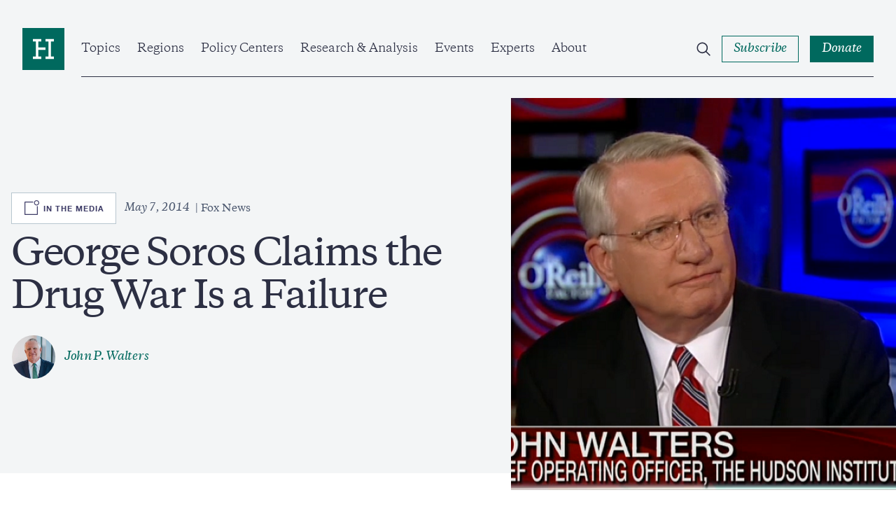

--- FILE ---
content_type: text/css
request_url: https://www.hudson.org/sites/default/files/css/css_xkq_qI6NThGPnaY8oprbMSagHHN7uHWlg82aXrOnKPw.css?delta=1&language=en&theme=hudson_2022&include=eJxlTW0KwyAMvZDV0QtJ1Ewd0RSTsvb2W9kKY_2TR95nQFUcXjhWIC8FRu3Zh1WVuzjRnd6_ibBoLOACCJrIA10a6wJk0zvF2ZQ1CXc_3-bZZaq5aODtj-UANJ2Fv9IxipOWKkZ2UWyfmSeGO4_mvmjhAduFRMKGXW1ChUpilXOma_a0NRSBfNWP8wLEamU0
body_size: 51817
content:
/* @license GPL-2.0-or-later https://www.drupal.org/licensing/faq */
.glightbox-container{width:100%;height:100%;position:fixed;top:0;left:0;z-index:999999!important;overflow:hidden;-ms-touch-action:none;touch-action:none;-webkit-text-size-adjust:100%;-moz-text-size-adjust:100%;-ms-text-size-adjust:100%;text-size-adjust:100%;-webkit-backface-visibility:hidden;backface-visibility:hidden;outline:0}.glightbox-container.inactive{display:none}.glightbox-container .gcontainer{position:relative;width:100%;height:100%;z-index:9999;overflow:hidden}.glightbox-container .gslider{-webkit-transition:-webkit-transform .4s ease;transition:-webkit-transform .4s ease;transition:transform .4s ease;transition:transform .4s ease,-webkit-transform .4s ease;height:100%;left:0;top:0;width:100%;position:relative;overflow:hidden;display:-webkit-box!important;display:-ms-flexbox!important;display:flex!important;-webkit-box-pack:center;-ms-flex-pack:center;justify-content:center;-webkit-box-align:center;-ms-flex-align:center;align-items:center;-webkit-transform:translate3d(0,0,0);transform:translate3d(0,0,0)}.glightbox-container .gslide{width:100%;position:absolute;-webkit-user-select:none;-moz-user-select:none;-ms-user-select:none;user-select:none;display:-webkit-box;display:-ms-flexbox;display:flex;-webkit-box-align:center;-ms-flex-align:center;align-items:center;-webkit-box-pack:center;-ms-flex-pack:center;justify-content:center;opacity:0}.glightbox-container .gslide.current{opacity:1;z-index:99999;position:relative}.glightbox-container .gslide.prev{opacity:1;z-index:9999}.glightbox-container .gslide-inner-content{width:100%}.glightbox-container .ginner-container{position:relative;width:100%;display:-webkit-box;display:-ms-flexbox;display:flex;-webkit-box-pack:center;-ms-flex-pack:center;justify-content:center;-webkit-box-orient:vertical;-webkit-box-direction:normal;-ms-flex-direction:column;flex-direction:column;max-width:100%;margin:auto;height:100vh}.glightbox-container .ginner-container.gvideo-container{width:100%}.glightbox-container .ginner-container.desc-bottom,.glightbox-container .ginner-container.desc-top{-webkit-box-orient:vertical;-webkit-box-direction:normal;-ms-flex-direction:column;flex-direction:column}.glightbox-container .ginner-container.desc-left,.glightbox-container .ginner-container.desc-right{max-width:100%!important}.gslide iframe,.gslide video{outline:0!important;border:none;min-height:165px;-webkit-overflow-scrolling:touch;-ms-touch-action:auto;touch-action:auto}.gslide:not(.current){pointer-events:none}.gslide-image{-webkit-box-align:center;-ms-flex-align:center;align-items:center}.gslide-image img{max-height:100vh;display:block;padding:0;float:none;outline:0;border:none;-webkit-user-select:none;-moz-user-select:none;-ms-user-select:none;user-select:none;max-width:100vw;width:auto;height:auto;-o-object-fit:cover;object-fit:cover;-ms-touch-action:none;touch-action:none;margin:auto;min-width:200px}.desc-bottom .gslide-image img,.desc-top .gslide-image img{width:auto}.desc-left .gslide-image img,.desc-right .gslide-image img{width:auto;max-width:100%}.gslide-image img.zoomable{position:relative}.gslide-image img.dragging{cursor:-webkit-grabbing!important;cursor:grabbing!important;-webkit-transition:none;transition:none}.gslide-video{position:relative;max-width:100vh;width:100%!important}.gslide-video .plyr__poster-enabled.plyr--loading .plyr__poster{display:none}.gslide-video .gvideo-wrapper{width:100%;margin:auto}.gslide-video::before{content:'';position:absolute;width:100%;height:100%;background:rgba(255,0,0,.34);display:none}.gslide-video.playing::before{display:none}.gslide-video.fullscreen{max-width:100%!important;min-width:100%;height:75vh}.gslide-video.fullscreen video{max-width:100%!important;width:100%!important}.gslide-inline{background:#fff;text-align:left;max-height:calc(100vh - 40px);overflow:auto;max-width:100%;margin:auto}.gslide-inline .ginlined-content{padding:20px;width:100%}.gslide-inline .dragging{cursor:-webkit-grabbing!important;cursor:grabbing!important;-webkit-transition:none;transition:none}.ginlined-content{overflow:auto;display:block!important;opacity:1}.gslide-external{display:-webkit-box;display:-ms-flexbox;display:flex;width:100%;min-width:100%;background:#fff;padding:0;overflow:auto;max-height:75vh;height:100%}.gslide-media{display:-webkit-box;display:-ms-flexbox;display:flex;width:auto}.zoomed .gslide-media{-webkit-box-shadow:none!important;box-shadow:none!important}.desc-bottom .gslide-media,.desc-top .gslide-media{margin:0 auto;-webkit-box-orient:vertical;-webkit-box-direction:normal;-ms-flex-direction:column;flex-direction:column}.gslide-description{position:relative;-webkit-box-flex:1;-ms-flex:1 0 100%;flex:1 0 100%}.gslide-description.description-left,.gslide-description.description-right{max-width:100%}.gslide-description.description-bottom,.gslide-description.description-top{margin:0 auto;width:100%}.gslide-description p{margin-bottom:12px}.gslide-description p:last-child{margin-bottom:0}.zoomed .gslide-description{display:none}.glightbox-button-hidden{display:none}.glightbox-mobile .glightbox-container .gslide-description{height:auto!important;width:100%;position:absolute;bottom:0;padding:19px 11px;max-width:100vw!important;-webkit-box-ordinal-group:3!important;-ms-flex-order:2!important;order:2!important;max-height:78vh;overflow:auto!important;background:-webkit-gradient(linear,left top,left bottom,from(rgba(0,0,0,0)),to(rgba(0,0,0,.75)));background:linear-gradient(to bottom,rgba(0,0,0,0) 0,rgba(0,0,0,.75) 100%);-webkit-transition:opacity .3s linear;transition:opacity .3s linear;padding-bottom:50px}.glightbox-mobile .glightbox-container .gslide-title{color:#fff;font-size:1em}.glightbox-mobile .glightbox-container .gslide-desc{color:#a1a1a1}.glightbox-mobile .glightbox-container .gslide-desc a{color:#fff;font-weight:700}.glightbox-mobile .glightbox-container .gslide-desc *{color:inherit}.glightbox-mobile .glightbox-container .gslide-desc .desc-more{color:#fff;opacity:.4}.gdesc-open .gslide-media{-webkit-transition:opacity .5s ease;transition:opacity .5s ease;opacity:.4}.gdesc-open .gdesc-inner{padding-bottom:30px}.gdesc-closed .gslide-media{-webkit-transition:opacity .5s ease;transition:opacity .5s ease;opacity:1}.greset{-webkit-transition:all .3s ease;transition:all .3s ease}.gabsolute{position:absolute}.grelative{position:relative}.glightbox-desc{display:none!important}.glightbox-open{overflow:hidden}.gloader{height:25px;width:25px;-webkit-animation:lightboxLoader .8s infinite linear;animation:lightboxLoader .8s infinite linear;border:2px solid #fff;border-right-color:transparent;border-radius:50%;position:absolute;display:block;z-index:9999;left:0;right:0;margin:0 auto;top:47%}.goverlay{width:100%;height:calc(100vh + 1px);position:fixed;top:-1px;left:0;background:#000;will-change:opacity}.glightbox-mobile .goverlay{background:#000}.gclose,.gnext,.gprev{z-index:99999;cursor:pointer;width:26px;height:44px;border:none;display:-webkit-box;display:-ms-flexbox;display:flex;-webkit-box-pack:center;-ms-flex-pack:center;justify-content:center;-webkit-box-align:center;-ms-flex-align:center;align-items:center;-webkit-box-orient:vertical;-webkit-box-direction:normal;-ms-flex-direction:column;flex-direction:column}.gclose svg,.gnext svg,.gprev svg{display:block;width:25px;height:auto;margin:0;padding:0}.gclose.disabled,.gnext.disabled,.gprev.disabled{opacity:.1}.gclose .garrow,.gnext .garrow,.gprev .garrow{stroke:#fff}.gbtn.focused{outline:2px solid #0f3d81}iframe.wait-autoplay{opacity:0}.glightbox-closing .gclose,.glightbox-closing .gnext,.glightbox-closing .gprev{opacity:0!important}.glightbox-clean .gslide-description{background:#fff}.glightbox-clean .gdesc-inner{padding:22px 20px}.glightbox-clean .gslide-title{font-size:1em;font-weight:400;font-family:arial;color:#000;margin-bottom:19px;line-height:1.4em}.glightbox-clean .gslide-desc{font-size:.86em;margin-bottom:0;font-family:arial;line-height:1.4em}.glightbox-clean .gslide-video{background:#000}.glightbox-clean .gclose,.glightbox-clean .gnext,.glightbox-clean .gprev{background-color:rgba(0,0,0,.75);border-radius:4px}.glightbox-clean .gclose path,.glightbox-clean .gnext path,.glightbox-clean .gprev path{fill:#fff}.glightbox-clean .gprev{position:absolute;top:-100%;left:30px;width:40px;height:50px}.glightbox-clean .gnext{position:absolute;top:-100%;right:30px;width:40px;height:50px}.glightbox-clean .gclose{width:35px;height:35px;top:15px;right:10px;position:absolute}.glightbox-clean .gclose svg{width:18px;height:auto}.glightbox-clean .gclose:hover{opacity:1}.gfadeIn{-webkit-animation:gfadeIn .5s ease;animation:gfadeIn .5s ease}.gfadeOut{-webkit-animation:gfadeOut .5s ease;animation:gfadeOut .5s ease}.gslideOutLeft{-webkit-animation:gslideOutLeft .3s ease;animation:gslideOutLeft .3s ease}.gslideInLeft{-webkit-animation:gslideInLeft .3s ease;animation:gslideInLeft .3s ease}.gslideOutRight{-webkit-animation:gslideOutRight .3s ease;animation:gslideOutRight .3s ease}.gslideInRight{-webkit-animation:gslideInRight .3s ease;animation:gslideInRight .3s ease}.gzoomIn{-webkit-animation:gzoomIn .5s ease;animation:gzoomIn .5s ease}.gzoomOut{-webkit-animation:gzoomOut .5s ease;animation:gzoomOut .5s ease}@-webkit-keyframes lightboxLoader{0%{-webkit-transform:rotate(0);transform:rotate(0)}100%{-webkit-transform:rotate(360deg);transform:rotate(360deg)}}@keyframes lightboxLoader{0%{-webkit-transform:rotate(0);transform:rotate(0)}100%{-webkit-transform:rotate(360deg);transform:rotate(360deg)}}@-webkit-keyframes gfadeIn{from{opacity:0}to{opacity:1}}@keyframes gfadeIn{from{opacity:0}to{opacity:1}}@-webkit-keyframes gfadeOut{from{opacity:1}to{opacity:0}}@keyframes gfadeOut{from{opacity:1}to{opacity:0}}@-webkit-keyframes gslideInLeft{from{opacity:0;-webkit-transform:translate3d(-60%,0,0);transform:translate3d(-60%,0,0)}to{visibility:visible;-webkit-transform:translate3d(0,0,0);transform:translate3d(0,0,0);opacity:1}}@keyframes gslideInLeft{from{opacity:0;-webkit-transform:translate3d(-60%,0,0);transform:translate3d(-60%,0,0)}to{visibility:visible;-webkit-transform:translate3d(0,0,0);transform:translate3d(0,0,0);opacity:1}}@-webkit-keyframes gslideOutLeft{from{opacity:1;visibility:visible;-webkit-transform:translate3d(0,0,0);transform:translate3d(0,0,0)}to{-webkit-transform:translate3d(-60%,0,0);transform:translate3d(-60%,0,0);opacity:0;visibility:hidden}}@keyframes gslideOutLeft{from{opacity:1;visibility:visible;-webkit-transform:translate3d(0,0,0);transform:translate3d(0,0,0)}to{-webkit-transform:translate3d(-60%,0,0);transform:translate3d(-60%,0,0);opacity:0;visibility:hidden}}@-webkit-keyframes gslideInRight{from{opacity:0;visibility:visible;-webkit-transform:translate3d(60%,0,0);transform:translate3d(60%,0,0)}to{-webkit-transform:translate3d(0,0,0);transform:translate3d(0,0,0);opacity:1}}@keyframes gslideInRight{from{opacity:0;visibility:visible;-webkit-transform:translate3d(60%,0,0);transform:translate3d(60%,0,0)}to{-webkit-transform:translate3d(0,0,0);transform:translate3d(0,0,0);opacity:1}}@-webkit-keyframes gslideOutRight{from{opacity:1;visibility:visible;-webkit-transform:translate3d(0,0,0);transform:translate3d(0,0,0)}to{-webkit-transform:translate3d(60%,0,0);transform:translate3d(60%,0,0);opacity:0}}@keyframes gslideOutRight{from{opacity:1;visibility:visible;-webkit-transform:translate3d(0,0,0);transform:translate3d(0,0,0)}to{-webkit-transform:translate3d(60%,0,0);transform:translate3d(60%,0,0);opacity:0}}@-webkit-keyframes gzoomIn{from{opacity:0;-webkit-transform:scale3d(.3,.3,.3);transform:scale3d(.3,.3,.3)}to{opacity:1}}@keyframes gzoomIn{from{opacity:0;-webkit-transform:scale3d(.3,.3,.3);transform:scale3d(.3,.3,.3)}to{opacity:1}}@-webkit-keyframes gzoomOut{from{opacity:1}50%{opacity:0;-webkit-transform:scale3d(.3,.3,.3);transform:scale3d(.3,.3,.3)}to{opacity:0}}@keyframes gzoomOut{from{opacity:1}50%{opacity:0;-webkit-transform:scale3d(.3,.3,.3);transform:scale3d(.3,.3,.3)}to{opacity:0}}@media (min-width:769px){.glightbox-container .ginner-container{width:auto;height:auto;-webkit-box-orient:horizontal;-webkit-box-direction:normal;-ms-flex-direction:row;flex-direction:row}.glightbox-container .ginner-container.desc-top .gslide-description{-webkit-box-ordinal-group:1;-ms-flex-order:0;order:0}.glightbox-container .ginner-container.desc-top .gslide-image,.glightbox-container .ginner-container.desc-top .gslide-image img{-webkit-box-ordinal-group:2;-ms-flex-order:1;order:1}.glightbox-container .ginner-container.desc-left .gslide-description{-webkit-box-ordinal-group:1;-ms-flex-order:0;order:0}.glightbox-container .ginner-container.desc-left .gslide-image{-webkit-box-ordinal-group:2;-ms-flex-order:1;order:1}.gslide-image img{max-height:97vh;max-width:100%}.gslide-image img.zoomable{cursor:-webkit-zoom-in;cursor:zoom-in}.zoomed .gslide-image img.zoomable{cursor:-webkit-grab;cursor:grab}.gslide-inline{max-height:95vh}.gslide-external{max-height:100vh}.gslide-description.description-left,.gslide-description.description-right{max-width:275px}.glightbox-open{height:auto}.goverlay{background:rgba(0,0,0,.92)}.glightbox-clean .gslide-media{-webkit-box-shadow:1px 2px 9px 0 rgba(0,0,0,.65);box-shadow:1px 2px 9px 0 rgba(0,0,0,.65)}.glightbox-clean .description-left .gdesc-inner,.glightbox-clean .description-right .gdesc-inner{position:absolute;height:100%;overflow-y:auto}.glightbox-clean .gclose,.glightbox-clean .gnext,.glightbox-clean .gprev{background-color:rgba(0,0,0,.32)}.glightbox-clean .gclose:hover,.glightbox-clean .gnext:hover,.glightbox-clean .gprev:hover{background-color:rgba(0,0,0,.7)}.glightbox-clean .gprev{top:45%}.glightbox-clean .gnext{top:45%}}@media (min-width:992px){.glightbox-clean .gclose{opacity:.7;right:20px}}@media screen and (max-height:420px){.goverlay{background:#000}}
html{box-sizing:border-box}*,:after,:before{box-sizing:inherit}:root{-moz-tab-size:4;-o-tab-size:4;tab-size:4}html{-webkit-text-size-adjust:100%;line-height:1.15}body{font-family:-apple-system,BlinkMacSystemFont,Segoe UI,Roboto,Helvetica,Arial,sans-serif,Apple Color Emoji,Segoe UI Emoji,Segoe UI Symbol;margin:0}hr{height:0}abbr[title]{-webkit-text-decoration:underline dotted;text-decoration:underline dotted}b,strong{font-weight:bolder}code,kbd,pre,samp{font-family:SFMono-Regular,Consolas,Liberation Mono,Menlo,Courier,monospace;font-size:1em}small{font-size:80%}sub,sup{font-size:75%;line-height:0;position:relative;vertical-align:baseline}sub{bottom:-.25em}sup{top:-.5em}button,input,optgroup,select,textarea{font-family:inherit;font-size:100%;line-height:1.15;margin:0}button,select{text-transform:none}[type=button],[type=reset],[type=submit],button{-webkit-appearance:button}[type=button]::-moz-focus-inner,[type=reset]::-moz-focus-inner,[type=submit]::-moz-focus-inner,button::-moz-focus-inner{border-style:none;padding:0}[type=button]:-moz-focusring,[type=reset]:-moz-focusring,[type=submit]:-moz-focusring,button:-moz-focusring{outline:.0625rem dotted ButtonText}fieldset{padding:.35em .75em .625em}legend{padding:0}progress{vertical-align:baseline}[type=number]::-webkit-inner-spin-button,[type=number]::-webkit-outer-spin-button{height:auto}[type=search]{-webkit-appearance:textfield;outline-offset:-.125rem}[type=search]::-webkit-search-decoration{-webkit-appearance:none}::-webkit-file-upload-button{-webkit-appearance:button;font:inherit}summary{display:list-item}.styleguide{margin-left:auto;margin-right:auto;margin-top:7.5rem;max-width:120rem;padding-left:1rem;padding-right:1rem}.styleguide--row{border-bottom:.0625rem solid #9a99c0;display:flex;padding:3.125rem 0}.styleguide--row:last-of-type{border-bottom:0}.styleguide--row>*{margin-right:3.75rem}.styleguide--row>:last-of-type,.styleguide--row>:only-child{margin-right:0}.styleguide--row.is-dark{background:#2c2f43;border-bottom:.0625rem solid #fff}.path-layout-builder-edit .hud-layout__article-toolbar{padding:0}.path-layout-builder-edit .layout-builder-block__content-preview-placeholder-label{color:#2c2f43}.path-layout-builder-edit .article__utils{display:block;margin:0;padding:0;position:relative;text-align:center;top:0;width:20%}.path-layout-builder-edit .article__content{text-align:center;width:80%}.layout-builder__layout.hero{display:block!important;margin-bottom:0!important;overflow:initial!important;padding:0!important}.layout-builder__layout.hero .block-field-blocknodelong-form-articletitle,.layout-builder__layout.hero h1,.layout-builder__layout.hero h2,.layout-builder__layout.hero h3{color:#2c2f43;font-size:1rem;font-weight:500;letter-spacing:0;line-height:1;text-transform:none}.layout-builder__layout.hero .hero__content-top{display:block;margin-bottom:0}.layout-builder__layout.hero .hero__title{margin-bottom:0!important}.layout-builder__layout.hero .hero__description,.layout-builder__layout.hero .hero__inner,.layout-builder__layout.hero .hero__search{margin:unset!important;max-width:unset!important;padding:0!important}.layout-builder__layout.hero .hero__content{max-width:unset!important;padding:0!important}.layout-builder__layout.hero .hero__image{height:auto!important;position:relative!important;z-index:9!important}.layout-builder__layout.hero .hero__image:after,.layout-builder__layout.hero .hero__image:before{display:none}.js-off-canvas-dialog-open .block-local-tasks-block{right:18.75rem}.block-local-tasks-block{left:0;padding:0;position:fixed;width:100%;z-index:500}body:not([class^=toolbar-]) .block-local-tasks-block{margin-left:auto;margin-right:auto;max-width:120rem;padding-left:1rem;padding-right:1rem;position:relative}.js-is-sticky .block-local-tasks-block{background:#fff}.claro-toolbar .block-local-tasks-block{position:fixed;top:2.375rem}.toolbar-tray-open.toolbar-horizontal .block-local-tasks-block{top:4.875rem}.toolbar-tray-open.toolbar-vertical .block-local-tasks-block{left:15rem}.block-local-tasks-block .contextual{display:none}.block-local-tasks-block ul{display:flex;list-style:none;margin:0;padding:.625rem 0}.block-local-tasks-block ul li a{background:#00695e;border-bottom:.125rem solid #00463f;border-right:.125rem solid #00463f;color:#fff;font-weight:600;letter-spacing:.03125rem;padding:.625rem;text-decoration:none}.block-local-tasks-block ul li a.is-active,.block-local-tasks-block ul li a:focus-visible,.block-local-tasks-block ul li a:hover{background:#00463f}form.user-login-form,form.user-pass,form.user-register-form{margin:3.125rem 0;max-width:120rem;padding-left:1rem;padding-right:1rem}form.user-login-form .js-form-item,form.user-pass .js-form-item,form.user-register-form .js-form-item{margin-top:1.5rem}form.user-login-form .js-form-item .description,form.user-pass .js-form-item .description,form.user-register-form .js-form-item .description{margin-top:.375rem}form.user-login-form .form-actions>input,form.user-pass .form-actions>input,form.user-register-form .form-actions>input{background:#00695e;border:.0625rem solid transparent;color:#fff;margin-top:3.125rem}form.user-login-form .form-actions>input:focus,form.user-login-form .form-actions>input:hover,form.user-pass .form-actions>input:focus,form.user-pass .form-actions>input:hover,form.user-register-form .form-actions>input:focus,form.user-register-form .form-actions>input:hover{background:#00463f;outline-color:#faba3d}form.user-login-form .form-actions>input svg,form.user-pass .form-actions>input svg,form.user-register-form .form-actions>input svg{stroke:#fff}.path-layout-builder-edit #edit-actions{align-items:center;display:flex;gap:1.5rem;margin:1rem}.path-layout-builder-edit #edit-discard-changes{background:#9c271a;border:.0625rem solid transparent;color:#fff}.path-layout-builder-edit #edit-discard-changes:focus,.path-layout-builder-edit #edit-discard-changes:hover{background:#7f1d1d;outline-color:#faba3d}.path-layout-builder-edit #edit-revert{background:#cc3814;border:.0625rem solid transparent;color:#fff}.path-layout-builder-edit #edit-revert:focus,.path-layout-builder-edit #edit-revert:hover{background:#9c271a;outline-color:#faba3d}.path-layout-builder-edit #edit-moderation-state-wrapper>div{border-bottom:.0625rem solid #2c2f43;border-top:.0625rem solid #2c2f43;display:flex;gap:1.5rem;padding:1.5rem 1rem}.path-layout-builder-edit #edit-layout-builder-message{border-bottom:.0625rem solid #2c2f43;padding:1.5rem 1rem}.path-layout-builder-edit #edit-layout-builder-message a{color:#9c271a}.path-layout-builder-edit #layout-builder-modal .form-required:after{right:unset;top:unset}.toolbar-fixed.js-has-announcement .announcement-bar{margin-top:2.625rem}.toolbar-fixed.js-has-announcement .region__header{top:12.625rem}.toolbar-fixed .region__header{top:3.4375rem}.toolbar-tray-open.toolbar-fixed.js-is-sticky .region__header,.toolbar-tray-open.toolbar-fixed.js-is-sticky.js-has-announcement .region__header{top:7.25rem}.toolbar-tray-open.toolbar-horizontal.toolbar-fixed:not(.js-is-sticky) .region__header{top:6.25rem}.toolbar-fixed.js-is-sticky .region__header,.toolbar-fixed.js-is-sticky.js-has-announcement .region__header,.toolbar-tray-open.toolbar-vertical.toolbar-fixed .region__header{top:4.75rem}.path-layout-builder-edit .region__header,.path-layout-builder-edit.js-is-sticky .region__header{background:transparent;position:absolute;top:6.25rem}.gnext,.gprev{display:none}#layout-builder-modal .ck .button,.ck.ck-editor .button{align-items:center;background:none;border:0;border-radius:0;box-shadow:none;cursor:pointer;display:flex;font-size:1rem;font-style:italic;font-weight:500;letter-spacing:-.02rem;padding:.5625rem 1rem;position:static;text-decoration:none;text-shadow:none;transition:all .6s cubic-bezier(.165,.84,.44,1)}#layout-builder-modal .ck .button .icon--wrapper,.ck.ck-editor .button .icon--wrapper{margin:.25rem 0 0 .5rem}#layout-builder-modal .ck .button .icon--wrapper:empty,.ck.ck-editor .button .icon--wrapper:empty{margin:0}#layout-builder-modal .ck .button svg,.ck.ck-editor .button svg{transition:all .6s cubic-bezier(.165,.84,.44,1)}#layout-builder-modal .ck .button a,.ck.ck-editor .button a{color:inherit;text-decoration:none}#layout-builder-modal .ck .button.button--primary,.ck.ck-editor .button--primary{align-items:center;background:none;background:#00695e;border:.0625rem solid transparent;border-radius:0;box-shadow:none;color:#fff;cursor:pointer;display:flex;font-size:1rem;font-style:italic;font-weight:500;letter-spacing:-.02rem;padding:.5625rem 1rem;position:static;text-decoration:none;transition:all .6s cubic-bezier(.165,.84,.44,1)}#layout-builder-modal .ck .button.button--primary .icon--wrapper,.ck.ck-editor .button--primary .icon--wrapper{margin:.25rem 0 0 .5rem}#layout-builder-modal .ck .button.button--primary .icon--wrapper:empty,.ck.ck-editor .button--primary .icon--wrapper:empty{margin:0}#layout-builder-modal .ck .button.button--primary svg,.ck.ck-editor .button--primary svg{transition:all .6s cubic-bezier(.165,.84,.44,1)}#layout-builder-modal .ck .button.button--primary a,.ck.ck-editor .button--primary a{color:inherit;text-decoration:none}#layout-builder-modal .ck .button.button--primary:focus,#layout-builder-modal .ck .button.button--primary:hover,.ck.ck-editor .button--primary:focus,.ck.ck-editor .button--primary:hover{background:#00463f;outline-color:#faba3d}#layout-builder-modal .ck .button.button--primary svg,.ck.ck-editor .button--primary svg{stroke:#fff}#layout-builder-modal .ck .button.button--secondary,.ck.ck-editor .button--secondary{align-items:center;background:none;background:transparent;border:.0625rem solid #00695e;border-radius:0;box-shadow:none;color:#00695e;cursor:pointer;display:flex;font-size:1rem;font-style:italic;font-weight:500;letter-spacing:-.02rem;padding:.5625rem 1rem;position:static;text-decoration:none;transition:all .6s cubic-bezier(.165,.84,.44,1)}#layout-builder-modal .ck .button.button--secondary .icon--wrapper,.ck.ck-editor .button--secondary .icon--wrapper{margin:.25rem 0 0 .5rem}#layout-builder-modal .ck .button.button--secondary .icon--wrapper:empty,.ck.ck-editor .button--secondary .icon--wrapper:empty{margin:0}#layout-builder-modal .ck .button.button--secondary svg,.ck.ck-editor .button--secondary svg{transition:all .6s cubic-bezier(.165,.84,.44,1)}#layout-builder-modal .ck .button.button--secondary a,.ck.ck-editor .button--secondary a{color:inherit;text-decoration:none}#layout-builder-modal .ck .button.button--secondary svg,.ck.ck-editor .button--secondary svg{stroke:#00695e}#layout-builder-modal .ck .button.button--secondary:focus,#layout-builder-modal .ck .button.button--secondary:hover,.ck.ck-editor .button--secondary:focus,.ck.ck-editor .button--secondary:hover{background:#00463f;color:#fff}#layout-builder-modal .ck .button.button--secondary:focus svg,#layout-builder-modal .ck .button.button--secondary:hover svg,.ck.ck-editor .button--secondary:focus svg,.ck.ck-editor .button--secondary:hover svg{stroke:#fff}#layout-builder-modal .ck .button.button--secondary,.ck.ck-editor .button--secondary{border:.0625rem solid #00695e!important}.button{align-items:center;background:none;border:0;border-radius:0;box-shadow:none;cursor:pointer;display:flex;font-size:1rem;font-style:italic;font-weight:500;letter-spacing:-.02rem;padding:.5625rem 1rem;position:static;text-decoration:none;transition:all .6s cubic-bezier(.165,.84,.44,1)}.button .icon--wrapper{margin:.25rem 0 0 .5rem}.button .icon--wrapper:empty{margin:0}.button svg{transition:all .6s cubic-bezier(.165,.84,.44,1)}.button a{color:inherit;text-decoration:none}.button--primary{align-items:center;background:none;background:#00695e;border:.0625rem solid transparent;border-radius:0;box-shadow:none;color:#fff;cursor:pointer;display:flex;font-size:1rem;font-style:italic;font-weight:500;letter-spacing:-.02rem;padding:.5625rem 1rem;position:static;text-decoration:none;transition:all .6s cubic-bezier(.165,.84,.44,1)}.button--primary .icon--wrapper{margin:.25rem 0 0 .5rem}.button--primary .icon--wrapper:empty{margin:0}.button--primary svg{transition:all .6s cubic-bezier(.165,.84,.44,1)}.button--primary a{color:inherit;text-decoration:none}.button--primary:focus,.button--primary:hover{background:#00463f;outline-color:#faba3d}.button--primary svg{stroke:#fff}.button--secondary{align-items:center;background:none;background:transparent;border:.0625rem solid #00695e;border-radius:0;box-shadow:none;color:#00695e;cursor:pointer;display:flex;font-size:1rem;font-style:italic;font-weight:500;letter-spacing:-.02rem;padding:.5625rem 1rem;position:static;text-decoration:none;transition:all .6s cubic-bezier(.165,.84,.44,1)}.button--secondary .icon--wrapper{margin:.25rem 0 0 .5rem}.button--secondary .icon--wrapper:empty{margin:0}.button--secondary svg{transition:all .6s cubic-bezier(.165,.84,.44,1)}.button--secondary a{color:inherit;text-decoration:none}.button--secondary svg{stroke:#00695e}.button--secondary:focus,.button--secondary:hover{background:#00463f;color:#fff}.button--secondary:focus svg,.button--secondary:hover svg{stroke:#fff}.button--secondary-glass{align-items:center;background:none;background:transparent;background:hsla(0,0%,100%,.1);border:.0625rem solid #fff;border-radius:0;box-shadow:none;color:#00695e;color:#fff;cursor:pointer;display:flex;font-size:1rem;font-style:italic;font-weight:500;letter-spacing:-.02rem;padding:.5625rem 1rem;position:static;text-decoration:none;transition:all .6s cubic-bezier(.165,.84,.44,1)}.button--secondary-glass .icon--wrapper{margin:.25rem 0 0 .5rem}.button--secondary-glass .icon--wrapper:empty{margin:0}.button--secondary-glass svg{transition:all .6s cubic-bezier(.165,.84,.44,1)}.button--secondary-glass a{color:inherit;text-decoration:none}.button--secondary-glass svg{stroke:#00695e}.button--secondary-glass:focus,.button--secondary-glass:hover{background:#00463f;color:#fff}.button--secondary-glass svg,.button--secondary-glass:focus svg,.button--secondary-glass:hover svg{stroke:#fff}.button--secondary-glass:focus,.button--secondary-glass:hover{background:#fff;color:#4b576e}.button--secondary-glass:focus svg,.button--secondary-glass:hover svg{stroke:#4b576e}.button--text-button{align-items:center;background:none;background:transparent;border:unset;border-radius:0;box-shadow:none;color:#00695e;cursor:pointer;display:flex;font-size:1rem;font-style:italic;font-weight:500;letter-spacing:-.02rem;padding:.5625rem 1rem;position:static;text-decoration:none;transition:all .6s cubic-bezier(.165,.84,.44,1)}.button--text-button .icon--wrapper{margin:.25rem 0 0 .5rem}.button--text-button .icon--wrapper:empty{margin:0}.button--text-button svg{transition:all .6s cubic-bezier(.165,.84,.44,1)}.button--text-button a{color:inherit;text-decoration:none}.button--text-button svg{stroke:#00695e;opacity:0;visibility:hidden}.button--text-button:focus svg,.button--text-button:hover svg{opacity:1;visibility:visible}.button--social{align-items:center;background:none;border:.0625rem solid #fff;border-radius:0;border-radius:50%;box-shadow:none;cursor:pointer;display:flex;font-size:1rem;font-style:italic;font-weight:500;height:2.5rem;justify-content:center;letter-spacing:-.02rem;padding:.75rem;position:static;text-decoration:none;transition:all .6s cubic-bezier(.165,.84,.44,1);width:2.5rem}.button--social .icon--wrapper{margin:.25rem 0 0 .5rem}.button--social .icon--wrapper:empty{margin:0}.button--social svg{transition:all .6s cubic-bezier(.165,.84,.44,1)}.button--social a{color:inherit;text-decoration:none}.button--social .button--text{clip:rect(0 0 0 0);border:0;height:.0625rem;margin:-.0625rem;overflow:hidden;padding:0;position:absolute;width:.0625rem}.button--social .icon--wrapper{margin:.1875rem 0 0}.button--social svg{fill:#fff;-webkit-transform:scale(.9);transform:scale(.9)}.button--social:focus,.button--social:hover{background:#fff}.button--social:focus svg,.button--social:hover svg{fill:#4b576e}.light-hero .button--social{background:hsla(0,0%,100%,.8);border:.0625rem solid #2c2f43;border-radius:50%;box-shadow:0 .25rem .25rem hsla(0,0%,100%,.05);height:2.5rem;justify-content:center;padding:.75rem;width:2.5rem}.light-hero .button--social .button--text{clip:rect(0 0 0 0);border:0;height:.0625rem;margin:-.0625rem;overflow:hidden;padding:0;position:absolute;width:.0625rem}.light-hero .button--social .icon--wrapper{margin:.1875rem 0 0}.light-hero .button--social svg{fill:#2c2f43;-webkit-transform:scale(.9);transform:scale(.9)}.light-hero .button--social:focus,.light-hero .button--social:hover{background:#2c2f43}.light-hero .button--social:focus svg,.light-hero .button--social:hover svg{fill:#fff}.button--arrow-right{border:.0625rem solid #fff;border-radius:50%;height:3.25rem;padding:1.25rem;width:3.25rem}.button--arrow-right .button--text{clip:rect(0 0 0 0);border:0;height:.0625rem;margin:-.0625rem;overflow:hidden;padding:0;position:absolute;width:.0625rem}.button--arrow-right .icon--wrapper{margin:0}.button--arrow-right svg{fill:#fff}.button--arrow-right:focus,.button--arrow-right:hover{background:#fff}.button--arrow-right:focus svg,.button--arrow-right:hover svg{fill:#4b576e}.button--arrow-left{border:.0625rem solid #fff;border-radius:50%;height:3.25rem;padding:1.25rem;width:3.25rem}.button--arrow-left .button--text{clip:rect(0 0 0 0);border:0;height:.0625rem;margin:-.0625rem;overflow:hidden;padding:0;position:absolute;width:.0625rem}.button--arrow-left .icon--wrapper{margin:0}.button--arrow-left svg{fill:#fff}.button--arrow-left:focus,.button--arrow-left:hover{background:#fff}.button--arrow-left:focus svg,.button--arrow-left:hover svg{fill:#4b576e}.button--arrow-left svg{-webkit-transform:rotate(-180deg);transform:rotate(-180deg)}.button--action{align-items:center;background:none;border:0;border-radius:0;box-shadow:none;cursor:pointer;display:flex;font-size:1rem;font-style:italic;font-weight:500;letter-spacing:-.02rem;padding:.5625rem 1rem;position:static;text-decoration:none;transition:all .6s cubic-bezier(.165,.84,.44,1)}.button--action .icon--wrapper{margin:.25rem 0 0 .5rem}.button--action .icon--wrapper:empty{margin:0}.button--action svg{transition:all .6s cubic-bezier(.165,.84,.44,1)}.button--action a{color:inherit;text-decoration:none}.button--action .button--text{background-image:linear-gradient(#fff,#fff);background-position:100% 100%;background-repeat:no-repeat;background-size:0 .0625rem;border-radius:0;color:#fff;font-family:Helvetica Neue,sans-serif;font-size:1rem;letter-spacing:unset;line-height:1.5;padding:0 0 .25rem;position:relative;text-decoration:none;transition:background-size .5s}.button--action .button--text:focus,.button--action .button--text:hover{background-position:0 100%;background-size:100% .0625rem}.button--action .icon--wrapper{align-items:center;border:.0625rem solid #fff;border-radius:50%;display:flex;height:4rem;justify-content:center;margin:-.25rem .9375rem 0 0;order:-1;width:4rem}.button--action svg{fill:#fff;margin:0 0 0 .25rem}.button--action:focus .button--text,.button--action:hover .button--text{background-position:0 100%;background-size:100% .0625rem}.button--action-small{align-items:center;background:none;border:0;border-radius:0;box-shadow:none;cursor:pointer;display:flex;font-size:1rem;font-style:italic;font-weight:500;letter-spacing:-.02rem;padding:.5625rem 1rem;position:static;text-decoration:none;transition:all .6s cubic-bezier(.165,.84,.44,1)}.button--action-small .icon--wrapper{margin:.25rem 0 0 .5rem}.button--action-small .icon--wrapper:empty{margin:0}.button--action-small svg{transition:all .6s cubic-bezier(.165,.84,.44,1)}.button--action-small a{color:inherit;text-decoration:none}.button--action-small .button--text{background-image:linear-gradient(#fff,#fff);background-position:100% 100%;background-repeat:no-repeat;background-size:0 .0625rem;border-radius:0;color:#fff;font-size:1rem;letter-spacing:unset;line-height:1.5;padding:0 0 .25rem;position:relative;text-decoration:none;transition:background-size .5s}.button--action-small .button--text:focus,.button--action-small .button--text:hover{background-position:0 100%;background-size:100% .0625rem}.button--action-small .icon--wrapper{align-items:center;border:.0625rem solid #fff;border-radius:50%;display:flex;height:4rem;justify-content:center;margin:-.25rem .9375rem 0 0;order:-1;width:4rem}.button--action-small svg{margin:0 0 0 .25rem}.button--action-small:focus .button--text,.button--action-small:hover .button--text{background-position:0 100%;background-size:100% .0625rem}.button--action-small .button--text{font-family:Helvetica Neue,sans-serif;font-size:.6875rem;font-weight:700;letter-spacing:.0625rem;line-height:1.2;text-transform:uppercase}.button--action-small .icon--wrapper{height:2rem;margin:-.25rem .75rem 0 0;width:2rem}.button--action-small svg{fill:#fff;margin:0 0 0 .0625rem;-webkit-transform:scale(.5);transform:scale(.5)}.button--tag{align-items:center;background:none;background:#fff;border:0;border-radius:0;box-shadow:none;cursor:pointer;cursor:default;display:flex;font-size:1rem;font-style:italic;font-weight:500;letter-spacing:-.02rem;padding:.5rem .75rem;position:static;text-decoration:none;transition:all .6s cubic-bezier(.165,.84,.44,1)}.button--tag .icon--wrapper{margin:.25rem 0 0 .5rem}.button--tag .icon--wrapper:empty{margin:0}.button--tag svg{transition:all .6s cubic-bezier(.165,.84,.44,1)}.button--tag a{color:inherit;text-decoration:none}.button--tag .button--text{color:#4b576e;font-family:Helvetica Neue,sans-serif;font-size:.6875rem;font-style:normal;font-weight:700;letter-spacing:.0625rem;line-height:1.2;margin:0;text-transform:uppercase}.button--tag .icon--wrapper{margin:0 .5rem 0 0;order:-1}.button--tag svg{fill:#3e3c67;height:1.375rem;width:1.375rem}.swiper__arrows{bottom:0;position:absolute;z-index:1}.swiper__arrow,.swiper__arrows{align-items:center;display:flex}.swiper__arrow{background:transparent;border:.0625rem solid #fff;border-radius:50%;cursor:pointer;height:2.5rem;justify-content:center;padding:0;transition:background .3s ease;width:2.5rem}.swiper__arrow:focus-visible,.swiper__arrow:hover{background:#fff}.swiper__arrow:first-child{margin-right:1.25rem}.swiper__arrow:focus-visible svg,.swiper__arrow:hover svg{fill:#4b576e}.swiper__arrow.swiper__arrows-previous svg{-webkit-transform:rotate(180deg);transform:rotate(180deg)}.swiper__arrow svg{fill:#fff;transition:fill .3s ease}.swiper-horizontal>.swiper__pagination.swiper-pagination-bullets{display:flex;pointer-events:none}.swiper-horizontal>.swiper__pagination.swiper-pagination-bullets .swiper-pagination-bullet{background:transparent;border:.125rem solid #fff;height:.75rem;margin-left:.75rem;margin-right:0;opacity:1;pointer-events:all;transition:background .3s ease;width:.75rem}.swiper-horizontal>.swiper__pagination.swiper-pagination-bullets .swiper-pagination-bullet:first-child{margin-left:0}.swiper-horizontal>.swiper__pagination.swiper-pagination-bullets .swiper-pagination-bullet:focus-visible,.swiper-horizontal>.swiper__pagination.swiper-pagination-bullets .swiper-pagination-bullet:hover{background:#fff}.swiper-horizontal>.swiper__pagination.swiper-pagination-bullets.dark .swiper-pagination-bullet{border:.125rem solid #2c2f43}.swiper-horizontal>.swiper__pagination.swiper-pagination-bullets.dark .swiper-pagination-bullet:focus-visible,.swiper-horizontal>.swiper__pagination.swiper-pagination-bullets.dark .swiper-pagination-bullet:hover{background:#2c2f43}.swiper-horizontal>.swiper__pagination.swiper-pagination-bullets .swiper-pagination-bullet.swiper-pagination-bullet-active{background:#fff}.swiper-horizontal>.swiper__pagination.swiper-pagination-bullets.dark .swiper-pagination-bullet.swiper-pagination-bullet-active{background:#2c2f43}[data-animated]>*{opacity:0;-webkit-transform:translateY(3rem);transform:translateY(3rem);transition:opacity .8s cubic-bezier(.34,.615,.4,.985),-webkit-transform .8s cubic-bezier(.34,.615,.4,.985);transition:opacity .8s cubic-bezier(.34,.615,.4,.985),transform .8s cubic-bezier(.34,.615,.4,.985);transition:opacity .8s cubic-bezier(.34,.615,.4,.985),transform .8s cubic-bezier(.34,.615,.4,.985),-webkit-transform .8s cubic-bezier(.34,.615,.4,.985);will-change:opacity,transform}[data-animated]>:first-child{transition-delay:.15s}[data-animated]>:nth-child(2){transition-delay:.225s}[data-animated]>:nth-child(3){transition-delay:.3s}[data-animated]>:nth-child(4){transition-delay:.35s}[data-animated]>:nth-child(5){transition-delay:.4s}[data-animated]>:nth-child(n+6){transition-delay:.45s}[data-animated=true]>*{opacity:1;-webkit-transform:translateY(0);transform:translateY(0)}input,textarea{-webkit-appearance:none;-moz-appearance:none;appearance:none;border:unset;font-family:Helvetica Neue,sans-serif;font-size:1rem;margin:0;max-width:100%;outline:none;padding:.5rem .75rem;vertical-align:top}input::-webkit-input-placeholder,textarea::-webkit-input-placeholder{color:#b8c6cf}input::-moz-placeholder,textarea::-moz-placeholder{color:#b8c6cf}input:-ms-input-placeholder,textarea:-ms-input-placeholder{color:#b8c6cf}input::-ms-input-placeholder,textarea::-ms-input-placeholder{color:#b8c6cf}input::placeholder,textarea::placeholder{color:#b8c6cf}input:focus-visible,textarea:focus-visible{outline:auto}input[type=email],input[type=number],input[type=password],input[type=tel],input[type=text],textarea{border:.0625rem solid #b8c6cf;display:block;width:100%}input[type=checkbox]{-webkit-appearance:checkbox;-moz-appearance:checkbox;appearance:checkbox;width:auto}input[type=radio]{-webkit-appearance:radio;-moz-appearance:radio;appearance:radio;width:auto}select{-webkit-appearance:none;-moz-appearance:none;appearance:none;background:transparent;background:url(/themes/custom/hudson_2022/dist/images/svg/caret-select-dark.svg);background-position:calc(100% - .75rem);background-repeat:no-repeat;border:.0625rem solid #b8c6cf;color:#b8c6cf;font-size:1rem;min-width:11.25rem;padding:.5rem 2rem .5rem .75rem;position:relative;width:100%;z-index:2}input.error{border-color:#e1251b}label{color:#5d7287;font-family:Galaxie Copernicus,serif;font-size:.875rem;font-weight:500;line-height:1.5;margin-bottom:.5rem;position:relative}label.form-required:after{align-items:center;color:#5d7287;content:"*";display:flex;height:.625rem;justify-content:center;position:absolute;right:-.3125rem;top:.125rem}fieldset{min-width:0!important}.webform-submission-form .js-form-item{margin-bottom:1.625rem}.webform-submission-form .js-form-type-checkbox{align-items:center;display:flex;flex-wrap:wrap;position:relative}.webform-submission-form .js-form-type-checkbox label{color:#2c2f43;cursor:pointer;font-family:Galaxie Copernicus,serif;font-size:1.25rem;font-weight:500;height:1.5rem;letter-spacing:-.0125rem;line-height:1.1;padding-left:2.25rem;position:relative}.webform-submission-form .js-form-type-checkbox label:after,.webform-submission-form .js-form-type-checkbox label:before{content:"";cursor:pointer;position:absolute}.webform-submission-form .js-form-type-checkbox label:before{border:.0625rem solid #b8c6cf;height:1.5rem;left:0;top:0;width:1.5rem}.webform-submission-form .js-form-type-checkbox label:after{background:#faba3d;height:1rem;left:.25rem;opacity:0;top:.25rem;visibility:hidden;width:1rem}.webform-submission-form .js-form-type-checkbox input{cursor:pointer;height:1.5rem;margin:0;opacity:0;position:absolute;top:0;width:1.5rem;z-index:1}.webform-submission-form .js-form-type-checkbox input:checked~label:after{opacity:1;visibility:visible}.webform-submission-form .js-form-type-checkbox input:focus-visible+label:before{outline:auto;outline-offset:.125rem}.webform-submission-form .js-form-type-checkbox .description{color:#4b576e;font-family:Helvetica Neue,sans-serif;font-size:1rem;font-weight:400;line-height:1.5;margin-top:.375rem;width:100%}.webform-submission-form .form-item--error-message{color:#e1251b;font-family:Galaxie Copernicus,serif;font-size:.8125rem;line-height:1.5625;margin-top:.25rem}.StripeElement{font-family:Helvetica Neue,sans-serif;font-size:1rem;padding:.5rem .75rem}.webform-submission-form [data-drupal-messages]{display:none}.webform-submission-form .form-item--error label:after{color:#e1251b;content:" *"}.list{list-style:none;padding-left:1.25rem}.list,.list li{margin-bottom:1.25rem}.list li{position:relative}.list li:before{margin-left:-1.25rem;position:absolute}.list li ol,.list li ul{margin-top:1.25rem;padding-left:2.1875rem}img,object{height:auto;max-width:100%}.video__wrap{height:0;overflow:hidden;padding-bottom:56.25%;position:relative}.video__wrap iframe{height:100%;position:absolute;width:100%}.responsive-16by9{overflow:hidden;padding-bottom:56.2%;position:relative}.responsive-16by9 img{height:100%;left:0;-o-object-fit:cover;object-fit:cover;position:absolute;top:0;width:100%}html{font-size:1rem}body{color:#2c2f43;font-family:Galaxie Copernicus,serif}h1,h2,h3,h4,h5,h6{margin-top:0}@font-face{ascent-override:100%;font-display:swap;font-family:Galaxie Copernicus;font-style:normal;font-weight:400;src:url(/themes/custom/hudson_2022/src/fonts/copernicus/GalaxieCopernicus-Book.woff2) format("woff2")}@font-face{ascent-override:100%;font-display:swap;font-family:Galaxie Copernicus;font-style:italic;font-weight:400;src:url(/themes/custom/hudson_2022/src/fonts/copernicus/GalaxieCopernicus-BookItalic.woff2) format("woff2")}@font-face{ascent-override:100%;font-display:swap;font-family:Galaxie Copernicus;font-style:normal;font-weight:500;src:url(/themes/custom/hudson_2022/src/fonts/copernicus/GalaxieCopernicus-Medium.woff2) format("woff2")}@font-face{ascent-override:100%;font-display:swap;font-family:Galaxie Copernicus;font-style:italic;font-weight:500;src:url(/themes/custom/hudson_2022/src/fonts/copernicus/GalaxieCopernicus-MediumItalic.woff2) format("woff2")}@font-face{ascent-override:100%;font-display:swap;font-family:Galaxie Copernicus;font-style:italic;font-weight:600;src:url(/themes/custom/hudson_2022/src/fonts/copernicus/GalaxieCopernicus-Bold.woff2) format("woff2")}@font-face{ascent-override:100%;font-display:swap;font-family:Galaxie Copernicus;font-style:italic;font-weight:600;src:url(/themes/custom/hudson_2022/src/fonts/copernicus/GalaxieCopernicus-BoldItalic.woff2) format("woff2")}@font-face{ascent-override:100%;font-display:swap;font-family:Helvetica Neue;font-style:normal;font-weight:400;src:url(/themes/custom/hudson_2022/src/fonts/helveticaneue/helveticaneue-roman.woff2) format("woff2")}@font-face{ascent-override:100%;font-display:swap;font-family:Helvetica Neue;font-style:normal;font-weight:500;src:url(/themes/custom/hudson_2022/src/fonts/helveticaneue/helveticaneue-medium.woff2) format("woff2")}@font-face{ascent-override:100%;font-display:swap;font-family:Helvetica Neue;font-style:normal;font-weight:600;src:url(/themes/custom/hudson_2022/src/fonts/helveticaneue/helveticaneue-bold.woff2) format("woff2")}@font-face{ascent-override:100%;font-display:swap;font-family:Helvetica Neue;font-style:normal;font-weight:300;src:url(/themes/custom/hudson_2022/src/fonts/helveticaneue/helveticaneue-thin.woff2) format("woff2")}.display-1--text{font-size:3.25rem;letter-spacing:-.125rem;line-height:1.19}.display-1--text,.display-2--text{font-family:Galaxie Copernicus,serif;font-weight:500}.display-2--text{font-size:2.5rem;letter-spacing:.02rem;line-height:1.45}h1{font-size:1.75rem;letter-spacing:-.02rem;line-height:1.35}h1,h2{font-family:Galaxie Copernicus,serif;font-weight:500}h2{font-size:1.25rem;letter-spacing:-.01rem;line-height:1.4}h3{font-family:Helvetica Neue,sans-serif;font-size:3.25rem;font-weight:300;letter-spacing:-.03rem;line-height:1.2}h4{font-size:1.75rem;letter-spacing:-.02rem;line-height:1.18}h4,h5{font-family:Helvetica Neue,sans-serif;font-weight:400}h5{font-size:1rem;line-height:1.5}.tag--text{font-size:.6875rem;font-weight:700;letter-spacing:.0625rem}.subhead--text,.tag--text{font-family:Helvetica Neue,sans-serif;line-height:1.2;text-transform:uppercase}.subhead--text{font-size:.625rem;font-weight:500;letter-spacing:.03125rem}p{font-size:1rem;font-weight:500;line-height:1.8125}p,p b{font-family:Galaxie Copernicus,serif}p b{font-weight:600}p.paragraph-2--text{font-size:1rem;letter-spacing:-.02rem;line-height:1.56}p.paragraph-2--text,p.paragraph-3--text{font-family:Galaxie Copernicus,serif;font-weight:500}p.paragraph-3--text{font-size:.75rem;line-height:1.5}.field-caption,p.caption--text{font-family:Galaxie Copernicus,serif;font-size:1rem;font-weight:500;line-height:1.6}b,strong{-webkit-font-smoothing:antialiased;font-weight:600}em,i{font-style:italic}u{text-decoration:underline}sup{top:-.2em}sub,sup{font-size:.8em;position:relative}sub{top:.2em}.layout-container{margin-left:auto;margin-right:auto;max-width:120rem}body.no-scroll{position:fixed;width:100%}body.path-layout-builder-edit main,body:not(.has-banner):not(.hero-page) main{margin-top:5rem}body.p-event-detail .ui-widget-overlay.ui-front{background:#00342f;opacity:.9}.layout--threecol-section--25-50-25,.layout--threecol-section--33-34-33,.layout--twocol-section.layout--twocol-section--25-75{flex-direction:column;margin-left:auto;margin-right:auto;max-width:120rem;padding-left:1rem;padding-right:1rem}.layout--threecol-section--33-34-33>*{flex:0 1 31%!important;overflow:hidden}.layout--twocol-section.layout--twocol-section--25-75>.layout__region--first{flex:1}.layout--threecol-section--25-50-25{flex-wrap:nowrap}.layout--twocol-section.layout--twocol-section--25-75>.layout__region--second{flex:1}.layout--twocol-section.layout--twocol-section--25-75>.layout__region--second .field.body{color:#2c2f43}.layout--twocol-section.layout--twocol-section--25-75>.layout__region--second .field.body>:first-child{margin-top:0}.layout--twocol-section.layout--twocol-section--25-75>.layout__region--second .field.body>:last-child{margin-bottom:0}.grecaptcha-badge{visibility:hidden}.hud-layout__two-column-sidebar.layout-builder__layout{display:flex}.hud-layout__two-column-sidebar.layout-builder__layout .layout__region--first{padding-right:.3125rem;width:40%}.hud-layout__two-column-sidebar.layout-builder__layout .layout__region--second{padding-left:.3125rem;width:60%}.hud-layout__two-column-sidebar.layout-builder__layout .layout-builder-block{word-break:break-word}.hud-layout__two-column-sidebar:not(.layout-builder__layout){display:flex;flex-direction:column;margin:1.875rem auto 4.375rem;max-width:120rem;padding-left:1rem;padding-right:1rem}.hud-layout__two-column-sidebar:not(.layout-builder__layout) .layout__region--first{display:flex;flex-direction:column;flex-shrink:0;gap:2rem;order:2}.p-event-detail .hud-layout__two-column-sidebar:not(.layout-builder__layout) .layout__region--first{gap:0}.hud-layout__two-column-sidebar:not(.layout-builder__layout) .layout__region--second{flex:1;margin-top:3.75rem;order:1}.layout--threecol-section--25-50-25 .layout__region--second .block__basic .body p:first-of-type{-webkit-margin-before:0;margin-block-start:0}.layout--threecol-section--25-50-25 .related-articles{margin-top:0}.layout--threecol-section--25-50-25 .related-articles .article-teaser--image{display:none}.layout--threecol-section--25-50-25 .related-articles .article-teaser--right{padding:0}.c-accordion{align-items:center;border-bottom:.0625rem solid #b8c6cf;border-top:.0625rem solid #b8c6cf;display:flex;flex-direction:column;margin:0}.c-accordion .accordion{width:100%}.c-accordion+.c-accordion{border-top:0}.c-accordion.accordion__active{padding-bottom:.9375rem}.c-accordion .accordion__heading{align-items:center;background:transparent;border:0;cursor:pointer;font-size:1rem;font-style:italic;justify-content:space-between;letter-spacing:-.02rem;line-height:1.56;margin:1rem 0;padding:0;width:100%}.c-accordion .accordion__heading,.c-accordion .c-accordion__text{color:#00695e;font-family:Galaxie Copernicus,serif;font-weight:500}.c-accordion .c-accordion__text{display:flex;font-family:Helvetica Neue,sans-serif;font-size:.75rem;font-size:.875rem;font-style:normal;font-weight:600;line-height:1.5;line-height:1.4}.c-accordion .accordion__heading svg{fill:#00695e;margin-left:auto;-webkit-transform:rotate(90deg);transform:rotate(90deg)}.c-accordion .accordion__heading .accordion__close svg,.c-accordion.accordion__active .accordion__heading svg{-webkit-transform:rotate(0deg);transform:rotate(0deg)}.c-accordion .accordion__heading .accordion__close svg{margin-bottom:.25rem;margin-right:.25rem}.c-accordion .accordion__content{background-color:rgba(242,244,246,.9);color:#2c2f43;list-style:none;margin:0;overflow:hidden;padding:0;width:100%}.c-accordion .accordion__content p:first-child{margin-top:0}.c-accordion .accordion__content p:last-child{margin-bottom:0}.c-accordion .accordion__content div,.c-accordion .accordion__content p,.c-accordion .accordion__content span{color:#2c2f43}.c-accordion .accordion__padding-wrapper{padding:1.5rem}.c-accordion .accordion__btn-close{background:transparent;border:0;color:#00695e;cursor:pointer;font-family:Galaxie Copernicus,serif;font-size:1rem;font-style:italic;font-weight:500;letter-spacing:-.02rem;line-height:1.56;padding:0 1.5rem 1.5rem}.c-accordion .accordion__content>li{margin-bottom:1rem}.c-accordion .accordion__content>li:last-child{margin-bottom:0}.c-accordion .accordion__content>li p{color:#4b576e;font-family:Helvetica Neue,sans-serif;font-size:.875rem;font-style:italic;font-weight:400;line-height:1.57;margin:0}.c-accordion .accordion__content>li p sup{font-size:inherit;line-height:1;position:static}.c-accordion .accordion__content>li p a{background-image:linear-gradient(#00695e,#00695e);background-position:100% 100%;background-repeat:no-repeat;background-size:0 .0625rem;border-radius:0;color:#00695e;padding:0 0 .25rem;position:relative;text-decoration:none;transition:background-size .5s}.c-accordion .accordion__content>li p a:focus,.c-accordion .accordion__content>li p a:hover{background-position:0 100%;background-size:100% .0625rem}.c-accordion .accordion__content>li .field.field-body>p{display:inline}.c-accordion .accordion__close,.c-accordion .accordion__open{align-items:center;display:flex;justify-content:center}.announcement-bar{color:#fff;transition:all .3s ease}.announcement-bar a{color:#fff;text-decoration:none}.announcement-bar__wrapper{align-items:center;background-color:#00695e;display:flex;flex-direction:row;padding:0 1rem}.announcement-bar.hidden{height:0;opacity:0;overflow:hidden;visibility:hidden}.announcement-bar .announcement-bar-link__wrapper{align-items:center;display:flex;padding:1.25rem 0}.announcement-bar .announcement-bar__cta{align-items:center;background:none;background:transparent;background:hsla(0,0%,100%,.1);border:.0625rem solid #fff;border-radius:0;box-shadow:none;color:#00695e;color:#fff;cursor:pointer;display:flex;display:none;flex-shrink:0;font-size:1rem;font-style:italic;font-weight:500;letter-spacing:-.02rem;padding:.5625rem 1rem;position:static;text-decoration:none;transition:all .6s cubic-bezier(.165,.84,.44,1)}.announcement-bar .announcement-bar__cta .icon--wrapper{margin:.25rem 0 0 .5rem}.announcement-bar .announcement-bar__cta .icon--wrapper:empty{margin:0}.announcement-bar .announcement-bar__cta svg{transition:all .6s cubic-bezier(.165,.84,.44,1)}.announcement-bar .announcement-bar__cta a{color:inherit;text-decoration:none}.announcement-bar .announcement-bar__cta svg{stroke:#00695e}.announcement-bar .announcement-bar__cta:focus,.announcement-bar .announcement-bar__cta:hover{background:#00463f;color:#fff}.announcement-bar .announcement-bar__cta svg,.announcement-bar .announcement-bar__cta:focus svg,.announcement-bar .announcement-bar__cta:hover svg{stroke:#fff}.announcement-bar .announcement-bar__cta:focus,.announcement-bar .announcement-bar__cta:hover{background:#fff;color:#4b576e}.announcement-bar .announcement-bar__cta:focus svg,.announcement-bar .announcement-bar__cta:hover svg{stroke:#4b576e}.announcement-bar p{-webkit-box-orient:vertical;-webkit-line-clamp:2;display:-webkit-box;font-family:Helvetica Neue,sans-serif;font-size:1rem;font-weight:400;line-height:1.5;margin:0;overflow:hidden}.announcement-bar .button--close{align-items:center;background:transparent;border:.0625rem solid transparent;border-radius:50%;cursor:pointer;display:flex;flex-shrink:0;height:2rem;justify-content:center;margin-left:1rem;padding:.3125rem;transition:border .3s ease;width:2rem}.announcement-bar .button--close:focus,.announcement-bar .button--close:hover{border:.0625rem solid #fff}.announcement-bar .button--close svg{fill:#fff;height:75%;width:75%}.article__utils{align-items:center;align-self:flex-start;background:#fff;border:.0625rem solid #dfe5e9;bottom:0;box-shadow:.125rem .25rem .25rem rgba(44,47,67,.05);display:flex;justify-content:center;left:0;padding:1rem 1.25rem;position:fixed;transition:all .1s ease;width:100%;z-index:2}.article__utils button{background:transparent;border:0;cursor:pointer;padding:0}.article__utils svg{color:#4b576e;height:100%;width:100%}.article__utils .article__utils-contents-wrapper{display:none}.js-has-table-of-contents .article__utils .article__utils-contents-wrapper{display:block;margin-right:2.0625rem;order:-1}.article__utils .article__utils-contents-trigger{align-items:center;display:flex;position:relative;z-index:2}.article__utils .article__utils-contents-trigger svg{height:1.5rem;width:1.5rem}.article__utils .article__utils-content-pane{background:#fff;height:100%;left:0;opacity:0;padding:3.75rem .9375rem 3.125rem;position:fixed;top:0;transition:all .3s ease;visibility:hidden;width:100%;z-index:1}.article__utils .article__utils-content-pane.js-is-open{opacity:1;visibility:visible}.article__utils .article__utils-content-pane h5{margin:0;transition:all .3s ease}.article__utils .article__utils-content-pane ul li{font-family:Helvetica Neue,sans-serif;font-size:1rem;font-weight:400;line-height:1.5}.article__utils .article__utils-content-pane ul li:not(:last-child){margin-bottom:1.5rem}.article__utils .article__utils-content-pane ul li a{color:#2c2f43;text-decoration:none}.article__utils .social-sharing-buttons{justify-content:flex-start;margin:0}.article__utils .article__utils-download,.article__utils .social-sharing-buttons a{display:block}.article__utils .social-sharing-buttons a:not(.email){margin:0 2.0625rem 0 0}.article__utils-tooltip--wrapper{position:absolute;right:-9.375rem;-webkit-transform:scaleX(0);transform:scaleX(0);-webkit-transform-origin:left;transform-origin:left;transition:-webkit-transform .15s ease;transition:transform .15s ease;transition:transform .15s ease,-webkit-transform .15s ease}.article__utils-tooltip{align-items:center;background:#fff;border:.0625rem solid #2c2f43;display:flex;height:2.25rem;padding:0 2rem;position:relative}.article__utils-tooltip:after,.article__utils-tooltip:before{content:"";height:0;position:absolute;right:100%;width:0}.article__utils-tooltip:before{border-right:.625rem solid #fff;right:calc(100% - .0625rem);z-index:2}.article__utils-tooltip:after,.article__utils-tooltip:before{border-bottom:.625rem solid transparent;border-top:.625rem solid transparent}.article__utils-tooltip:after{border-right:.625rem solid #2c2f43;z-index:1}.article__utils-download--wrapper{display:flex;margin-right:2.0625rem;order:-1}.icon--wrapper,.share--wrapper{position:relative}.share--wrapper{display:flex;padding-left:1.75rem}.icon--wrapper{display:flex}.email--wrapper{border-right:.0625rem solid #b8c6cf;order:-1;padding-right:1.75rem}.print--wrapper{display:none}.article__utils-contents-wrapper .article__utils-tooltip--wrapper{top:1.5625rem}.icon--wrapper a:focus~.article__utils-tooltip--wrapper,.icon--wrapper:hover .article__utils-tooltip--wrapper,.tooltip__container a:focus~.article__utils-tooltip--wrapper,.tooltip__container button:focus~.article__utils-tooltip--wrapper,.tooltip__container:hover .article__utils-tooltip--wrapper{-webkit-transform:scaleX(100%);transform:scaleX(100%)}.icon--wrapper .article__utils-tooltip--wrapper{top:-.3125rem}.email--wrapper .article__utils-tooltip--wrapper{right:-8.4375rem}.print--wrapper .article__utils-tooltip--wrapper{right:-7.625rem}.article-teaser--title a,.featured-article--title a{color:#2c2f43;text-decoration:none}.article-teaser--title a:hover,.featured-article--title a:hover{color:#00695e}.featured-article--tag{background:#fff;border:0;cursor:default;display:flex;left:0;padding:0;position:absolute;top:0}.featured-article--tag .button--text{color:#4b576e;font-family:Helvetica Neue,sans-serif;font-size:.6875rem;font-style:normal;font-weight:700;letter-spacing:.0625rem;line-height:1.2;margin:0;text-transform:uppercase}.featured-article--tag .icon--wrapper{margin:0 .5rem 0 0;order:-1}.featured-article--tag svg{fill:#3e3c67;height:1.375rem;width:1.375rem}.featured-article--tag a{color:#2c2f43;font-family:Helvetica Neue,sans-serif;font-size:.6875rem;font-weight:700;letter-spacing:.0625rem;line-height:1.2;text-decoration:none;text-transform:uppercase}.featured-article--title{font-family:Galaxie Copernicus,serif;font-size:1.25rem;font-weight:500;letter-spacing:-.01rem;line-height:1.4;margin:.75rem 0}.article-teaser--image .field--name-field-caption,.featured-article--image .field--name-field-caption{display:none}.article-teaser--content{display:flex}.article-teaser--image{display:none;flex-shrink:0;margin-right:.5rem}.article-teaser--image img{border-radius:.25rem;-webkit-filter:drop-shadow(.125rem .25rem .125rem rgba(0,0,0,.05));filter:drop-shadow(.125rem .25rem .125rem rgba(0,0,0,.05));height:4.375rem;-o-object-fit:cover;object-fit:cover;width:4.375rem}.article-teaser--right{display:flex;flex-direction:column;padding:.125rem 0 0}.article-teaser--title{font-family:Galaxie Copernicus,serif;font-size:1rem;font-weight:500;letter-spacing:-.02rem;line-height:1.56;margin-bottom:.25rem}.article-teaser--author{align-items:center;display:flex}.article-teaser--date,.article-teaser--type{color:#5d7287;display:inline-flex;font-family:Helvetica Neue,sans-serif;font-size:.625rem;font-style:normal;font-weight:500;letter-spacing:.03125rem;line-height:1.2;text-transform:uppercase}.article-teaser--type:before{content:"•";margin:0 .25rem}.article-teaser .expert-author--images{display:none}.featured-article--image img{height:18.75rem;-o-object-fit:cover;object-fit:cover;width:100%}.featured-article--snippet{display:none}.featured-article--snippet p{-webkit-box-orient:vertical;-webkit-line-clamp:3;display:-webkit-box;margin:0;overflow:hidden}.featured-article--author .expert-author--names{font-size:.875rem;margin-bottom:.125rem}.featured-article--author .expert-author--names a{font-size:.875rem}.featured-article--author .research-card__meta .field-content-type-tag:before{content:none}.block-field-blocknodelong-form-articlebody .body h2,.block-field-blocknodeshort-form-articlebody .body h2{font-family:Helvetica Neue,sans-serif;font-size:1.75rem;font-weight:400;font-weight:700;letter-spacing:-.02rem;line-height:1.18;margin-bottom:.75rem;margin-top:1.25rem}.block-field-blocknodelong-form-articlebody .body h2:first-of-type,.block-field-blocknodeshort-form-articlebody .body h2:first-of-type{margin-top:0}.article-teaser--type-author{display:none}.featured-article__secondary .article-teaser--type-author{display:block}.c-book.c-book--card .c-book__image{display:none}.c-book.c-book--card .c-book__image .c-book__image-tag{left:0;pointer-events:none;position:absolute;top:0}.c-book.c-book--card .c-book__image .c-book__image-tag button{background:#fff}.c-book.c-book--card .c-book__image .c-book__image-tag button .button--text{color:#3e3c67}.c-book.c-book--card .c-book__image .c-book__image-tag button svg{fill:#3e3c67}.c-book.c-book--card .c-book__image .c-book__image-bg{background:#fff;height:15rem;position:relative}.c-book.c-book--card .c-book__image .c-book__image-bg:after{background:#b8c6cf;content:"";height:100%;position:absolute;right:0;top:0;width:9.0625rem}.c-book.c-book--card .c-book__image .c-book__image-logo{align-items:center;display:flex;height:100%;justify-content:center;overflow:hidden;width:calc(100% - 9.0625rem)}.c-book.c-book--card .c-book__image .c-book__image-logo svg{fill:#fff;flex-shrink:0;height:11.25rem;width:11.25rem}.c-book.c-book--card .c-book__image .c-book__image-logo svg path:first-of-type{fill:#b8c6cf}.c-book.c-book--card .c-book__image .c-book__image-cover{display:flex;height:13.4375rem;position:absolute;right:1.375rem;top:.75rem;width:8.875rem}.c-book.c-book--card .c-book__image .media--image{display:flex;height:100%;width:100%}.c-book.c-book--card .c-book__image img{height:100%;-o-object-fit:cover;object-fit:cover;width:100%}.c-book.c-book--card .c-book__image .field--name-field-caption{display:none}.c-book.c-book--card .c-book__topics{display:flex;flex-wrap:wrap;gap:1rem;row-gap:0}.c-book.c-book--card .c-book__topics>a{color:#3e3c67;font-family:Helvetica Neue,sans-serif;font-size:.8125rem;font-weight:500;line-height:2.15;text-decoration:none;text-transform:uppercase}.c-book.c-book--card .c-book__title{color:#2c2f43;font-family:Galaxie Copernicus,serif;font-size:1.25rem;font-weight:500;letter-spacing:-.01rem;line-height:1.4;margin-bottom:1rem;margin-top:.5rem;text-decoration:none}.c-book.c-book--card .c-book__author{margin-top:.75rem}.c-book.c-book--card .c-book__author-name{color:#00695e;font-family:Galaxie Copernicus,serif;font-size:.75rem;font-style:italic;font-weight:500;line-height:1.5}.c-book.c-book--card .c-book__author-tag{color:#5d7287;font-family:Helvetica Neue,sans-serif;font-size:.6875rem;font-weight:700;letter-spacing:.0625rem;line-height:1.2;text-transform:uppercase}.calendar-data .calendar-data__date{margin-bottom:.625rem}.calendar-data .calendar-data__container{display:flex}.calendar-data--sidebar .calendar-data__title{color:#00695e;font-family:Galaxie Copernicus,serif;font-size:1rem;font-style:italic;font-weight:500;letter-spacing:-.02rem;line-height:1.56;margin-left:.5rem;margin-top:.1875rem}.calendar-data--sidebar .calendar-data__content ul{list-style:none;margin:0 0 0 1.5rem;padding:0}.calendar-data--sidebar .calendar-data__content li{color:#00463f}.calendar-data--sidebar .calendar-data__content a,.calendar-data--sidebar .calendar-data__content li{font-family:Galaxie Copernicus,serif;font-size:1rem;font-style:italic;font-weight:500;letter-spacing:-.02rem;line-height:1.56}.calendar-data--sidebar .calendar-data__content a{color:#00695e;display:block;margin-top:.5rem;text-decoration:none}.calendar-data--sidebar .calendar-data__expand{background:transparent;border:0;cursor:pointer;margin-left:auto;order:2;padding:0}.calendar-data--sidebar .calendar-data__expand svg{fill:#00695e;display:flex}.c-category-grid{margin:4rem auto 8rem;max-width:120rem;padding-left:1rem;padding-right:1rem}.c-category-grid .c-category-grid__wrapper{grid-row-gap:1.625rem;display:grid;grid-template-columns:1fr}.c-category-grid .c-category-grid__card .media.media--image{display:flex;height:100%;width:100%}.c-category-grid .c-category-grid__card img{aspect-ratio:16/9;-o-object-fit:cover;object-fit:cover;-webkit-transform:scale(1.005);transform:scale(1.005);transition:-webkit-transform .3s;transition:transform .3s;transition:transform .3s,-webkit-transform .3s;width:100%}.c-category-grid .c-category-grid__card a{color:#2c2f43;text-decoration:none}.c-category-grid .c-category-grid__card a:hover img{-webkit-transform:scale(1.05);transform:scale(1.05)}.c-category-grid .c-category-grid__card-image{display:flex;overflow:hidden;position:relative}.c-category-grid .c-category-grid__card-image .field.field-list-image{width:100%}.c-category-grid .field.field-icon{background:#fff;color:#3e3c67;padding:.5rem .75rem;position:absolute;top:0}.c-category-grid .field.field-icon .field.field-media-svg{display:flex}.c-category-grid .c-category-grid__card h2{color:#2c2f43;font-family:Galaxie Copernicus,serif;font-size:1.25rem;font-weight:500;letter-spacing:-.01rem;line-height:1.4;margin-bottom:0;margin-top:1rem}.c-category-grid .c-category-grid__card .description p{color:#4b576e;font-family:Helvetica Neue,sans-serif;font-size:1rem;font-weight:400;line-height:1.5;margin:.25rem 0 0}.c-category-grid .c-category-grid__card.is-featured .c-category-grid__content{z-index:2}.block__centered-announcement-block{color:#5d7287;margin:3.75rem auto 9.375rem;max-width:120rem;padding-left:1rem;padding-right:1rem;text-align:center}.block__centered-announcement-block>.field.field-title{font-size:7.5rem;font-style:italic;font-weight:500}.block__centered-announcement-block>.field.field-subtitle{font-size:2.5rem;font-style:italic;font-weight:500}.block__centered-announcement-block>.field.field-text{font-family:Galaxie Copernicus,serif;font-size:1rem;font-size:16px;font-weight:500;letter-spacing:-.02rem;line-height:1.56;margin:.875rem auto 0;max-width:28.75rem}.block__centered-announcement-block>.button{margin:2.625rem auto 0;width:-webkit-fit-content;width:-moz-fit-content;width:fit-content}.component__header{align-items:flex-end;border-bottom:.0625rem solid #b8c6cf;display:flex;justify-content:space-between;margin-bottom:2.25rem;padding-bottom:.625rem}.component__title{font-family:Helvetica Neue,sans-serif;font-size:1.75rem;font-weight:400;font-weight:700;letter-spacing:-.02rem;line-height:1.18}.component__cta{display:none}.component__cta a{background-image:linear-gradient(#00695e,#00695e);background-position:100% 100%;background-repeat:no-repeat;background-size:0 .0625rem;border-radius:0;color:#00695e;font-family:Galaxie Copernicus,serif;font-size:1rem;font-style:italic;font-weight:500;line-height:1.8125;padding:0 0 .25rem;position:relative;text-decoration:none;transition:background-size .5s}.component__cta a:focus,.component__cta a:hover{background-position:0 100%;background-size:100% .0625rem}.component__mobile-cta{display:flex;justify-content:center;margin-top:2.8125rem}.component__mobile-cta a{font-family:Galaxie Copernicus,serif;font-size:1rem;font-style:italic;font-weight:500;letter-spacing:-.02rem;line-height:1.56}.component__mobile-cta a .icon--wrapper{margin-top:-.0625rem}.component__mobile-cta a svg{opacity:1;visibility:visible}.block__contact .field__wrapper .field-contact-items:not(:last-child){border-bottom:.0625rem solid #b8c6cf;margin-bottom:1.25rem;padding-bottom:1.25rem}.block__contact .p-contact__name{color:#4b576e;font-family:Galaxie Copernicus,serif;font-size:.75rem;font-size:.875rem;font-style:italic;font-weight:500;line-height:1.5;line-height:1.428;margin-bottom:.25rem}.block__contact .p-contact__name:before{display:none}.block__contact .p-contact__email{font-family:Galaxie Copernicus,serif;font-size:.75rem;font-size:.875rem;font-style:italic;font-weight:500;line-height:1.5;line-height:1.428;margin-top:.5rem}.block__contact .p-contact__email:before{display:none}.block-views-blockupcoming-events-block-1,.block-views-blockupcoming-events-block-2,.upcoming-events{margin-left:auto;margin-right:auto;max-width:120rem;padding-left:1rem;padding-right:1rem}.block-views-blockupcoming-events-block-2{margin:0 0 1.625rem}.block-views-blockupcoming-events-block-2 .upcoming-events--header{align-items:center;border-bottom:.0625rem solid #b8c6cf;display:flex;margin-bottom:2.25rem}.block-views-blockupcoming-events-block-2 .upcoming-events--header>h4{font-weight:600;margin-bottom:.75rem}.block-views-blockupcoming-events-block-2 .upcoming-events--header>a{display:none}.upcoming-events--body{margin-bottom:3.125rem}.upcoming-events-view{display:grid;grid-template-columns:repeat(4,20.5rem);overflow-x:auto;overflow-y:hidden}.card,.card>div{height:100%}.card>div{flex-direction:column}.card .card--front-side{display:flex}.card .card--back-side{display:flex;height:100%;left:0;opacity:0;padding:1.75rem 1rem 1.25rem;position:absolute;top:0;visibility:hidden;width:100%;z-index:-1}.event-detail-card{--text-green:#00695e;--text-gray:#5d7287;--text-primary:#2c2f43;--past-event-bg:rgba(242,244,246,.9);border:.0625rem solid #dfe5e9;height:100%;padding:1.75rem 1rem 1.25rem;position:relative}.event-detail-card:focus,.event-detail-card:hover{--text-green:#fff;--text-gray:#fff;--text-primary:#fff}.event-detail-card:focus .card--back-side,.event-detail-card:hover .card--back-side{opacity:1;visibility:visible;z-index:2}.event-detail-card.past-event{--text-green:#5d7287;--text-primary:#5d7287;background-color:rgba(242,244,246,.9)}.event-detail-card.past-event:focus,.event-detail-card.past-event:hover{--text-green:#fff;--text-primary:#fff;background-color:transparent}.event-detail-card>div{height:100%}.event-detail-card .block-field-block-node-event-detail-field-start-datetime{color:var(--text-green)}.event-detail-card .block-field-block-node-event-detail-field-start-datetime.block--field--date-format--date-number{font-family:Galaxie Copernicus,serif;font-size:3.25rem;font-weight:500;letter-spacing:-.125rem;line-height:1.19}.event-detail-card .block-field-block-node-event-detail-field-start-datetime.block--field--date-format--date-month-year{font-family:Galaxie Copernicus,serif;font-size:.75rem;font-size:.875rem;font-style:italic;font-weight:500;line-height:1.5;line-height:1.428;margin-bottom:1.75rem;margin-top:-.375rem}.event-detail-card .block-field-block-node-event-detail-field-start-datetime:nth-of-type(n+3){font-family:Helvetica Neue,sans-serif;font-size:.6875rem;font-weight:700;letter-spacing:.0625rem;line-height:1.2;margin-bottom:1.25rem}.event-detail-card .block-field-block-node-event-detail-field-end-datetime{color:var(--text-green);font-family:Helvetica Neue,sans-serif;font-size:.6875rem;font-weight:700;letter-spacing:.0625rem;line-height:1.2}.event-detail-card .block-field-block-node-event-detail-field-end-datetime .calendar-data__container{display:none}.event-detail-card .block-field-block-node-event-detail-field-ed-type{color:var(--text-gray);font-family:Helvetica Neue,sans-serif;font-size:.6875rem;font-weight:700;letter-spacing:.0625rem;line-height:1.2;margin-bottom:.75rem;text-transform:uppercase}.event-detail-card .block-field-block-node-event-detail-title{color:var(--text-primary);font-family:Galaxie Copernicus,serif;font-size:1.25rem;font-weight:500;letter-spacing:-.01rem;line-height:1.4}.event-detail-card .card--front-side .block-field-block-node-event-detail-title{margin-bottom:1.875rem}.event-detail-card .block-field-block-node-event-detail-field-snippet{color:var(--text-primary);margin:.75rem 0;max-width:85%}.event-detail-card .block-field-block-node-event-detail-field-snippet .body{-webkit-box-orient:vertical;-webkit-line-clamp:4;display:-webkit-box;max-height:5rem;overflow:hidden;text-overflow:ellipsis}.event-detail-card .block-field-block-node-event-detail-field-snippet p{display:inline;font-family:Helvetica Neue,sans-serif;font-size:.8125rem;font-weight:400;line-height:1.54;margin:0}.event-detail-card .block-field-block-node-event-detail-field-panelists{color:var(--text-green);margin-top:1.25rem}.event-detail-card .block-field-block-node-event-detail-field-panelists .panelist__moderators{margin-top:1.25rem}.event-detail-card .block-field-block-node-event-detail-field-panelists .panelist__title{color:var(--text-gray)!important;font-family:Helvetica Neue,sans-serif!important;font-size:.5625rem!important;font-style:normal!important;font-weight:500!important;letter-spacing:.03125rem!important;line-height:1.2!important;margin:0 0 .25rem!important;text-transform:uppercase!important}.event-detail-card .block-field-block-node-event-detail-field-panelists .panelist__item{color:var(--text-green);display:inline;font-family:Galaxie Copernicus,serif;font-size:.75rem;font-style:italic;font-weight:500;line-height:1.5}.event-detail-card .block-field-block-node-event-detail-field-panelists .panelist__item:not(:last-child):after{content:","}.event-detail-card .card--front-side .block-field-block-node-event-detail-field-panelists{margin-bottom:1.25rem;margin-top:auto}.event-detail-card .card--front-side .block-field-block-node-event-detail-field-panelists .panelist__moderators{display:none}.event-detail-card .block-field-block-node-event-detail-nid{margin-top:auto}.event-detail-card .block-field-block-node-event-detail-nid .button{border-color:var(--text-green);color:var(--text-green);justify-content:center;width:100%}.event-detail-card .block-field-block-node-event-detail-nid .button:focus-visible,.event-detail-card .block-field-block-node-event-detail-nid .button:hover{background:var(--text-green);color:#00695e}.event-detail-card .block-field-block-node-event-detail-nid .button:focus-visible svg,.event-detail-card .block-field-block-node-event-detail-nid .button:hover svg{stroke:#00695e}.card--front-side .block-field-block-node-event-detail-field-ed-header-image{margin-top:auto;position:relative}.card--front-side .block-field-block-node-event-detail-field-ed-header-image img{width:100%}.card--front-side .block-field-block-node-event-detail-field-ed-header-image .button{left:0;margin:0;position:absolute;top:0}.card--back-side .block-field-block-node-event-detail-field-ed-header-image .button{display:none}.card--back-side .block-field-block-node-event-detail-field-ed-header-image{height:100%;left:50%;mix-blend-mode:unset;position:absolute;top:50%;-webkit-transform:translate(-50%,-50%);transform:translate(-50%,-50%);-webkit-transform-origin:50% 50%;transform-origin:50% 50%;width:100%;z-index:-1}.card--back-side .block-field-block-node-event-detail-field-ed-header-image .media--image{position:relative}.card--back-side .block-field-block-node-event-detail-field-ed-header-image .media--image:before{background:#00342f;content:"";inset:0;mix-blend-mode:multiply;opacity:.8;position:absolute;z-index:1}.card--back-side .block-field-block-node-event-detail-field-ed-header-image *{height:100%;-o-object-fit:cover;object-fit:cover;width:100%}.card--back-side .block-field-block-node-event-detail-field-ed-header-image img{-webkit-filter:grayscale(100%);filter:grayscale(100%)}.layout-builder .card .card--back-side,.layout-builder .card .card--front-side{display:block;opacity:1;padding:0;position:relative;visibility:visible;z-index:1}.layout-builder .card--back-side .block-field-block-node-event-detail-field-ed-header-image{left:0;position:relative;top:0;-webkit-transform:none;transform:none;z-index:9}.layout-builder .card--back-side .block-field-block-node-event-detail-field-ed-header-image:before{display:none}.layout-builder .card--back-side .block-field-block-node-event-detail-field-ed-header-image *{height:auto;width:auto}.expert-author.expert-author--sidebar{align-items:flex-start}.expert-author--sidebar .expert-author--images,.expert-author--sidebar .expert-author--images>*{flex-shrink:0;height:3rem;width:3rem}.expert-author--sidebar .expert-author--images img{height:3rem;width:3rem}.expert-author--sidebar .expert-author--names{font-family:Galaxie Copernicus,serif;font-size:1rem;font-size:16px;font-style:italic;font-weight:500;letter-spacing:-.02rem;line-height:1.56;margin-top:.375rem}.expert-author--sidebar .expert-author--names a span{font-size:1rem}.expert-author--sidebar .expert-author--position p{color:#5d7287;font-family:Galaxie Copernicus,serif;font-size:.75rem;font-style:italic;font-weight:500;line-height:1.5;margin:0}.expert-author--sidebar .expert-author--bio p{color:#4b576e;font-style:normal;margin:.25rem 0 0}.expert-author--sidebar .expert-author--bio a,.expert-author--sidebar .expert-author--bio p{font-family:Galaxie Copernicus,serif;font-size:.75rem;font-size:.875rem;font-weight:500;line-height:1.5}.expert-author--sidebar .expert-author--bio a{display:block;font-style:italic;line-height:1.428;margin-top:.75rem}.expert-author--sidebar.accordion--no-body .expert-author__expand{display:none}.expert-author--sidebar .expert-author__expand{background:transparent;border:0;cursor:pointer;margin-left:auto;margin-top:.75rem;order:2;padding:0}.expert-author--sidebar .expert-author__expand svg{fill:#00695e;display:flex}.expert-author{align-items:center;display:flex}.expert-author--images{--image-size:2rem;display:flex;margin-right:.5rem}.expert-author--images>*{border:.0625rem solid transparent;border-radius:100%;height:var(--image-size);position:relative;width:var(--image-size)}.expert-author--images>:nth-child(n+2){margin-left:calc(var(--image-size)/2*-1)}.expert-author--images>:hover{z-index:1}.expert-author--images>:hover .expert-author--drop-wrapper{display:block}.expert-author--image:hover{border-color:#fff}.expert-author--images .field-eb-image,.expert-author--images .media{height:100%}.expert-author--images img{border-radius:100%;height:100%;-o-object-fit:cover;object-fit:cover;width:100%}.expert-author--names,.expert-author--names a{font-family:Galaxie Copernicus,serif;font-size:.75rem;font-size:.875rem;font-style:italic;font-weight:500;line-height:1.5;line-height:1.428;line-height:1.7;text-decoration:none}.expert-author--names{color:#5d7287}.expert-author--names a{background-image:linear-gradient(#00695e,#00695e);background-position:100% 100%;background-repeat:no-repeat;background-size:0 .0625rem;border-radius:0;color:#00695e;padding:0 0 .125rem;position:relative;text-decoration:none;transition:background-size .5s}.expert-author--names a:focus,.expert-author--names a:hover{background-position:0 100%;background-size:100% .0625rem}.expert-author--subtitle{color:#5d7287;display:block;font-family:Helvetica Neue,sans-serif;font-size:.6875rem;font-style:normal;font-weight:700;letter-spacing:.0625rem;line-height:1.2;text-transform:uppercase}.expert-author--names-overflow{color:#4b576e}.expert-author--overflow{align-items:center;background-color:#b8c6cf;border-radius:100%;color:#fff;display:flex;height:var(--image-size);justify-content:center;position:relative;width:var(--image-size)}.expert-author--overflow-text{font-family:Helvetica Neue,sans-serif;font-size:.625rem;font-weight:500;letter-spacing:.03125rem;line-height:1.2;text-transform:uppercase}.expert-author--drop-wrapper{background:#fff;border:.0625rem solid #dfe5e9;box-shadow:.125rem .25rem .125rem rgba(0,0,0,.05);display:none;left:-.75rem;margin-top:.75rem;min-width:21rem;padding:1rem;position:absolute;top:var(--image-size)}.expert-author--drop-wrapper:before{background:#fff;border-left:.0625rem solid #dfe5e9;border-top:.0625rem solid #dfe5e9;content:"";height:1.375rem;position:absolute;top:-.75rem;-webkit-transform:rotate(45deg);transform:rotate(45deg);width:1.375rem}.expert-author--drop-wrapper>.expert-author--drop:nth-child(n+2){margin-top:1rem}.expert-author--drop>div{display:flex}.expert-author--drop-image img{height:3rem;width:3rem}.expert-author--drop-right{flex:1;padding-left:.5rem}.expert-author--drop-name{color:#5d7287}.expert-author--drop-name,.expert-author--drop-name a{font-family:Galaxie Copernicus,serif;font-size:1rem;font-style:italic;font-weight:500;letter-spacing:-.02rem;line-height:1.56}.expert-author--drop-name a{color:#00695e;text-decoration:none}.expert-author--drop-position{color:#5d7287;font-family:Galaxie Copernicus,serif;font-size:.75rem;font-style:italic;font-weight:500;line-height:1.5}.expert-card.expert-card--plain a{text-decoration:none}.expert-card.expert-card--plain .expert-card__front-side{padding:1.5rem 1rem 3rem}.expert-card{height:100%;text-align:center}.expert-card a{background-image:linear-gradient(#00695e,#00695e);background-position:100% 100%;background-repeat:no-repeat;background-size:0 .0625rem;border-radius:0;color:#00695e;padding:0 0 .125rem;position:relative;text-decoration:none;transition:background-size .5s}.expert-card a:focus,.expert-card a:hover{background-position:0 100%;background-size:100% .0625rem}.expert-card__inner{height:100%;-webkit-perspective:62.5rem;perspective:62.5rem;-webkit-transform-style:preserve-3d;transform-style:preserve-3d}.expert-card.flipped .expert-card__front-side{-webkit-transform:rotateY(-180deg);transform:rotateY(-180deg)}.expert-card.flipped .expert-card__back-side{-webkit-transform:rotateY(0);transform:rotateY(0)}.expert-card__inner .expert-card__back-side,.expert-card__inner .expert-card__front-side{-webkit-backface-visibility:hidden;backface-visibility:hidden;background:rgba(242,244,246,.9);border:.0625rem solid #dfe5e9;box-shadow:.125rem .25rem .25rem rgba(44,47,67,.05);height:100%;padding:1.1875rem 1.125rem 1.625rem;-webkit-transform-style:preserve-3d;transform-style:preserve-3d;transition:-webkit-transform .6s ease-in-out;transition:transform .6s ease-in-out;transition:transform .6s ease-in-out,-webkit-transform .6s ease-in-out}.expert-card__front-side{cursor:pointer;display:flex;flex-direction:column;-webkit-transform:rotateY(0);transform:rotateY(0)}.expert-card__back-side{display:flex;flex-direction:column;inset:0;padding-top:1.125rem;position:absolute;-webkit-transform:rotateY(180deg);transform:rotateY(180deg);width:100%}.expert-card__image{height:11.25rem;margin:0 auto .8125rem;width:11.25rem}.expert-card__image div{display:flex;justify-content:center}.expert-card__image .field-eb-image{height:100%}.expert-card__image img{border:.0625rem solid #dfe5e9;border-radius:50%;-webkit-filter:drop-shadow(.125rem .25rem .25rem rgba(44,47,67,.05));filter:drop-shadow(.125rem .25rem .25rem rgba(44,47,67,.05));height:100%;-o-object-fit:cover;object-fit:cover;width:100%}.expert-card__name,.expert-card__name a{color:#00695e;font-size:1.25rem;font-weight:500;line-height:1.4;margin-bottom:.25rem;text-decoration:none}.expert-card__title{margin-bottom:1.5625rem}.expert-card__title p{color:#4b576e;font-style:italic;letter-spacing:-.0125rem;margin:0}.expert-card__dots-icon{display:flex;justify-content:center;margin-top:auto;padding-top:.625rem}.expert-card__back-side .expert-card__name{margin-bottom:.5rem}.expert-card__close-icon{cursor:pointer;display:flex;justify-content:flex-end;margin-bottom:1.0625rem}.expert-card__close-icon svg{fill:#00695e}.expert-card__expertise{margin-bottom:1rem}.expert-card__expertise a{color:#4b576e;font-family:Helvetica Neue,sans-serif;font-size:.8125rem;font-weight:500;letter-spacing:.0625rem;line-height:1.385;text-decoration:none}.expert-card__article{border-bottom:.0625rem solid #dfe5e9;border-top:.0625rem solid #dfe5e9;padding:1rem 0}.expert-card__article a{color:#00695e;font-size:.75rem;font-weight:550;line-height:1.5;text-decoration:none}.expert-card__article-meta{display:flex;justify-content:center;padding-top:.5rem}.expert-card__article-time,.expert-card__article-type{color:#4b576e;font-family:Helvetica Neue,sans-serif;font-size:.625rem;font-weight:500;letter-spacing:.03125rem;line-height:1.2;text-decoration:none;text-transform:uppercase}.expert-card__article-time{text-transform:lowercase}.expert-card__article-time:before{content:"•";margin-left:.25rem;padding:0 .25rem}.expert-card__article-type{font-weight:700}.expert-card__cta{margin-top:auto}.expert-card__cta a{color:#00695e;font-family:Galaxie Copernicus,serif;font-size:.75rem;font-size:.875rem;font-style:italic;font-weight:500;line-height:1.5;line-height:1.428;text-decoration:none}.block-views-blockexperts-block-1,.views--related-experts{margin:0 0 5.5rem;max-width:120rem;padding-left:1rem;padding-right:1rem}.views--experts,.views--related-experts .views-infinite-scroll-content-wrapper{display:flex;flex-wrap:wrap;margin-left:-.25rem;margin-right:-.25rem;row-gap:1.625rem}.views--experts>.views-row,.views--related-experts .views-infinite-scroll-content-wrapper>.views-row{flex-shrink:0;max-width:100%;padding-left:.25rem;padding-right:.25rem;width:100%}.views--experts>.views-row article,.views--related-experts .views-infinite-scroll-content-wrapper>.views-row article{height:100%}.views--related-experts ul.pager{align-items:center;display:flex;justify-content:center;list-style:none;margin:1.875rem 0 0;padding:0}.views--related-experts ul.pager a{background:transparent;border:.0625rem solid #00695e;color:#00695e;display:inline-flex}.views--related-experts ul.pager a svg{stroke:#00695e}.views--related-experts ul.pager a:focus,.views--related-experts ul.pager a:hover{background:#00463f;color:#fff}.views--related-experts ul.pager a:focus svg,.views--related-experts ul.pager a:hover svg{stroke:#fff}.featured-articles{margin-left:auto;margin-right:auto;max-width:120rem;padding-bottom:1.625rem;padding-left:1rem;padding-right:1rem}.featured-articles .featured-articles__inner{grid-row-gap:2.5rem;display:grid}.featured-articles--article>div:first-child{border-bottom:.0625rem solid #dfe5e9;padding-bottom:1rem}.featured-articles--article>div:last-child{margin-top:1rem}.featured-articles .research-card__category.research-card__category--mobile{display:none}.featured-articles .research-card__image{display:block}.featured-articles .research-card__image img{width:100%}.featured-articles .expert-author--names{align-items:center;display:flex;flex-direction:row;flex-wrap:wrap;gap:.125rem}.block__featured-expert{margin-left:auto;margin-right:auto;max-width:120rem;padding-left:1rem;padding-right:1rem}.block__featured-expert>h2{border-bottom:.0625rem solid #b8c6cf;font-family:Helvetica Neue,sans-serif;font-size:1.75rem;font-weight:400;font-weight:700;letter-spacing:-.02rem;line-height:1.18;margin-bottom:2.25rem;padding-bottom:.625rem}.featured-experts>div{display:flex;flex-wrap:wrap;margin-left:-.25rem;margin-right:-.25rem;row-gap:1.625rem}.featured-experts>div>div{flex-shrink:0;max-width:100%;padding-left:.25rem;padding-right:.25rem;width:100%}.featured-experts>div>div>article{height:100%}.c-featured-research{margin:4.5rem 0 3.75rem;max-width:120rem;padding-left:1rem;padding-right:1rem}.c-featured-research .component__header{margin-bottom:1.25rem}.c-featured-research .field>article{padding:0}.c-featured-research__article{display:flex;flex-direction:column-reverse;gap:.5rem}.c-featured-research__article .c-featured-research__content,.c-featured-research__article .c-featured-research__image{flex:1}.c-featured-research__content-top{display:none}.c-featured-research__date{color:#5d7287;font-family:Galaxie Copernicus,serif;font-size:.75rem;font-size:.875rem;font-style:italic;font-weight:500;line-height:1.5;line-height:1.428}.c-featured-research__title{-webkit-box-orient:vertical;-webkit-line-clamp:4;color:#2c2f43;display:-webkit-box;font-family:Galaxie Copernicus,serif;font-size:1.25rem;font-weight:500;letter-spacing:-.01rem;line-height:1.4;margin-bottom:1rem;overflow:hidden;text-decoration:none;transition:color .3s ease}.c-featured-research__title:focus,.c-featured-research__title:hover{color:#00695e}.c-featured-research__subtitle{display:none}.c-featured-research__subtitle p{-webkit-box-orient:vertical;-webkit-line-clamp:2;color:#4b576e;display:-webkit-box;font-family:Helvetica Neue,sans-serif;font-size:1rem;font-weight:400;line-height:1.5;margin:0;overflow:hidden}.c-featured-research__experts .expert-author .expert-author--images{display:none}.c-featured-research__meta{align-items:center;display:flex}.c-featured-research__meta,.c-featured-research__meta a{color:#5d7287;font-family:Helvetica Neue,sans-serif;font-size:.625rem;font-weight:500;letter-spacing:.03125rem;line-height:1.2;text-decoration:none;text-transform:uppercase}.c-featured-research__meta .field-content-type-tag{align-items:center;display:flex}.c-featured-research__reading-time{display:flex}.c-featured-research__reading-time:before{content:"•";display:block;padding:0 .25rem}.c-featured-research__image{position:relative}.c-featured-research__image .c-featured-research__region--mobile{left:0;position:absolute;top:0}.c-featured-research__image .media{display:flex;height:100%}.c-featured-research__image .media img{-o-object-fit:cover;object-fit:cover}.block-filtered-grid{margin:2.5rem 0;max-width:120rem;padding-left:1rem;padding-right:1rem}.filtered-grid__vocabularies,.filtered-grid__vocabulary-terms{border-bottom:.0625rem solid #b8c6cf;overflow-y:hidden;white-space:nowrap}.filtered-grid__vocabularies a,.filtered-grid__vocabulary-terms a{text-decoration:none}.filtered-grid__vocabularies{align-items:flex-end;display:flex;font-family:Helvetica Neue,sans-serif;font-size:1.75rem;font-weight:400;font-weight:700;letter-spacing:-.02rem;line-height:1.18;margin-bottom:1rem;padding-bottom:.75rem}.filtered-grid__vocabularies a{margin-right:1.5rem}.filtered-grid__vocabulary-terms{font-family:Helvetica Neue,sans-serif;font-size:1rem;font-weight:400;font-weight:700;line-height:1.5;margin-bottom:2.25rem;padding-bottom:.5rem}.filtered-grid__vocabulary-terms a{margin-right:2.5rem}.filtered-grid__terms a,.filtered-grid__vocabularies a{background:none;color:#5d7287}.filtered-grid__terms a.selected,.filtered-grid__vocabularies a.selected{border-bottom:.25rem solid #b8c6cf;color:#2c2f43;padding-bottom:.5rem}.filtered-grid__vocabulary-terms a.selected{padding-bottom:.4375rem}.filtered-grid__vocabularies>a{display:none}.filtered-grid__articles{grid-row-gap:2.25rem;grid-column-gap:2rem;display:grid}.filtered-grid__articles.with-featured{grid-column-gap:1rem}.filtered-grid__featured-article{border-bottom:.0625rem solid #dfe5e9;padding-bottom:1rem;position:relative}.c-follow-social-media .c-follow-social-media__title>*{color:#2c2f43;font-family:Galaxie Copernicus,serif;font-size:1rem;font-style:italic;font-weight:500;letter-spacing:-.02rem;line-height:1.56;margin-bottom:.5rem}.c-follow-social-media__icons,.c-follow-social-media__link{display:flex}.c-follow-social-media__link:not(:last-child){margin-right:.75rem}.c-follow-social-media__link svg{fill:#00695e}.site-footer{background:#00695e;color:#fff;padding:2rem 0 2.25rem}.site-footer .site-footer__container{display:flex;flex-direction:column;margin-left:auto;margin-right:auto;max-width:120rem;padding-left:1rem;padding-right:1rem}.site-footer .site-footer__logo{display:flex;height:4.1875rem;margin:0 auto 2.25rem;width:4.1875rem}.site-footer .site-footer__content{display:none}.site-footer .site-footer__bottom{align-items:center;display:flex;flex-direction:column;margin-top:2.25rem;width:100%}.site-footer .site-footer__nav-wrapper{margin-top:2.25rem}.site-footer .site-footer__main-nav{display:none}.site-footer .site-footer__main-nav nav ul{-webkit-column-gap:9.6875rem;-moz-column-gap:9.6875rem;column-gap:9.6875rem;display:grid;grid-auto-flow:column;grid-template-rows:repeat(6,1fr);list-style:none;margin:0;padding:0;row-gap:.5rem;width:-webkit-fit-content;width:-moz-fit-content;width:fit-content}.site-footer .site-footer__main-nav nav ul li a{background-image:linear-gradient(#fff,#fff);background-position:100% 100%;background-repeat:no-repeat;background-size:0 .0625rem;border-radius:0;color:#fff;font-family:Helvetica Neue,sans-serif;font-size:1rem;font-weight:400;line-height:1.5;padding:0 0 .25rem;position:relative;text-decoration:none;text-transform:uppercase;transition:background-size .5s}.site-footer .site-footer__main-nav nav ul li a:focus,.site-footer .site-footer__main-nav nav ul li a:hover{background-position:0 100%;background-size:100% .0625rem}.site-footer .site-footer__sub-nav nav ul{display:flex;justify-content:space-between;list-style:none;margin:0;padding:0}.site-footer .site-footer__sub-nav nav ul li:not(:last-child){margin-right:.75rem}.site-footer .site-footer__sub-nav nav ul li:last-child a:after{display:none}.site-footer .site-footer__sub-nav nav ul li a{background-image:linear-gradient(#fff,#fff);background-position:100% 100%;background-repeat:no-repeat;background-size:0 .0625rem;border-radius:0;color:#fff;display:block;font-size:.75rem;line-height:1.2;padding:0 0 .25rem;position:relative;text-decoration:none;transition:background-size .5s}.site-footer .site-footer__sub-nav nav ul li a:focus,.site-footer .site-footer__sub-nav nav ul li a:hover{background-position:0 100%;background-size:100% .0625rem}.site-footer .site-footer__sub-nav nav ul li a:after{background-color:#fff;content:"";height:75%;margin-left:.375rem;position:absolute;top:.0625rem;width:.0625rem}.site-footer .site-footer__details{align-items:center;display:flex;flex-direction:column;margin-top:1rem}.site-footer .site-footer__cta{margin-bottom:1.25rem;width:-webkit-fit-content;width:-moz-fit-content;width:fit-content}.site-footer .site-footer__cta>.button:not(:hover):not(:focus){background:unset}.site-footer .site-footer__statement{display:none;margin-bottom:1.4375rem}.site-footer .site-footer__statement p{font-family:Galaxie Copernicus,serif;font-size:1rem;font-style:italic;font-weight:500;letter-spacing:-.02rem;line-height:1.56;margin:0}.site-footer .site-footer__socials{display:none}.site-footer .site-footer__socials nav ul{align-items:center;display:flex;list-style:none;margin:0;padding:0}.site-footer .site-footer__socials nav ul li:last-child{margin-right:0}.site-footer .site-footer__socials nav ul li a{display:flex}.site-footer .site-footer__socials nav ul li svg{fill:#fff}.site-footer .site-footer__socials--mobile{border-bottom:.0625rem solid hsla(0,0%,100%,.5);border-top:.0625rem solid hsla(0,0%,100%,.5);display:block;padding:1rem 0}.site-footer .site-footer__socials--mobile nav ul{justify-content:space-around}.site-footer .site-footer__socials--mobile nav ul li svg{fill:#fff;-webkit-transform:scale(1.35);transform:scale(1.35)}.site-footer__copyright{margin-top:1rem}.site-footer__copyright p{font-size:.8125rem;line-height:1.2;margin:0}.site-footer .contextual .trigger,.site-footer .contextual-links{display:none!important}.c-footnotes{align-items:center;border-bottom:.0625rem solid #b8c6cf;border-top:.0625rem solid #b8c6cf;display:flex;flex-direction:column;margin:3rem 0}.c-footnotes.accordion__active{padding-bottom:.9375rem}.c-footnotes .accordion__heading{align-items:center;background:transparent;border:0;cursor:pointer;justify-content:flex-start;margin:.9375rem 0;padding:0;width:100%}.c-footnotes .c-footnotes__text{color:#4b576e;display:flex;font-family:Galaxie Copernicus,serif;font-family:Helvetica Neue,sans-serif;font-size:.75rem;font-size:.875rem;font-style:normal;font-weight:500;font-weight:600;line-height:1.5;line-height:1.4}.c-footnotes .accordion__heading svg{fill:#4b576e;margin-left:auto;-webkit-transform:rotate(90deg);transform:rotate(90deg)}.c-footnotes.accordion__active .accordion__heading svg{-webkit-transform:rotate(270deg);transform:rotate(270deg)}.c-footnotes .accordion__content{list-style:none;margin:0;overflow:hidden;padding:0;width:100%}.c-footnotes .accordion__content>li{margin-bottom:1rem}.c-footnotes .accordion__content>li:last-child{margin-bottom:0}.c-footnotes .accordion__content>li p{color:#4b576e;font-family:Helvetica Neue,sans-serif;font-size:.875rem;font-style:italic;font-weight:400;line-height:1.57;margin:0}.c-footnotes .accordion__content>li p sup{font-size:inherit;line-height:1;position:static}.c-footnotes .accordion__content>li p a{background-image:linear-gradient(#00695e,#00695e);background-position:100% 100%;background-repeat:no-repeat;background-size:0 .0625rem;border-radius:0;color:#00695e;padding:0 0 .25rem;position:relative;text-decoration:none;transition:background-size .5s}.c-footnotes .accordion__content>li p a:focus,.c-footnotes .accordion__content>li p a:hover{background-position:0 100%;background-size:100% .0625rem}.c-footnotes .accordion__content>li .field.field-body>p{display:inline}.region__header{max-width:120rem;position:absolute;top:0;transition:padding .35s;width:100%}.header__inner{display:flex;height:100%;margin-left:auto;margin-right:auto;max-width:120rem;padding:1rem;position:relative}.js-has-announcement:not(.js-menu-is-open):not(.js-is-sticky):not(.toolbar-fixed):not(.path-layout-builder-edit) .region__header{top:5.625rem}.js-menu-is-open .region__header{height:100%;position:fixed;z-index:9}.region__header .header__wrapper{display:flex;height:100%;padding-bottom:1rem;position:relative;width:100%}.region__header .header__wrapper:after{background:#2c2f43;bottom:0;content:"";display:block;height:.0625rem;pointer-events:none;position:absolute;right:0;transition:background .15s ease,opacity .35s;width:100%;z-index:3}.js-menu-is-open .region__header .header__wrapper:after{display:none}.region__header .block-system-branding-block{margin-right:1.5rem;width:3.75rem;z-index:3}.region__header .logo{display:flex}.region__header .logo .logo--desktop{display:none}.region__header .logo .logo--desktop svg{fill:#00695e;transition:width .3s,height .3s;width:100%}.region__header .logo .logo--mobile{display:flex}.region__header .logo .logo--mobile svg{fill:#2c2f43}.region__header .header__utility{align-items:center;display:flex;opacity:0;position:absolute;top:4.375rem;transition:all .3s ease;visibility:hidden;z-index:3}.region__header .header__utility .button--secondary-glass{display:none}.js-menu-is-open .region__header .header__utility{opacity:1;visibility:visible}.region__header .header__utility>*{margin-right:1rem}.region__header .header__utility>:last-child{margin-right:0}.region__header .header__social{align-items:center;display:flex;justify-content:center;margin-top:4rem;opacity:0;visibility:hidden}.js-menu-is-open .region__header .header__social{opacity:1;visibility:visible}.region__header .header__social .button{border-color:#4b576e;height:2.5rem;margin-right:2rem;width:2.5rem}.region__header .header__social .button:last-of-type{margin-right:0}.region__header .header__social .button .icon--wrapper{margin:0}.region__header .header__social .button svg{fill:#4b576e}.dark-hero:not(.js-is-sticky) .region__header:not(.js-dropdown-is-open) .header__wrapper:after{background:#fff}.dark-hero:not(.js-menu-is-open):not(.js-is-sticky) .region__header:not(.region__header--search-open) .logo .logo--mobile svg{fill:#fff}.dark-hero:not(.js-is-sticky):not(.js-menu-is-open) .region__header:not(.js-dropdown-is-open) .header__utility .button--secondary{display:none}.dark-hero:not(.js-is-sticky):not(.js-menu-is-open) .region__header:not(.js-dropdown-is-open) .header__utility .button--secondary-glass{display:flex}.js-has-announcement.js-is-sticky .region__header,.js-is-sticky .region__header{background:#fff;position:fixed;top:0;width:100%;z-index:4}.js-is-sticky .region__header .logo .logo--desktop svg{height:3rem;width:3rem}.region__header .header__progress{background:#00695e;bottom:0;height:.0625rem;left:0;position:absolute}.c-horizontal-card{display:flex}.c-horizontal-card__image{flex-shrink:0;height:5rem;margin-right:1rem;position:relative;width:5.3125rem}.c-horizontal-card__image .field-ed-header-image,.c-horizontal-card__image .media.media--image{height:100%}.c-horizontal-card__image .field-ed-header-image img,.c-horizontal-card__image .media.media--image img{height:100%;-o-object-fit:cover;object-fit:cover;width:auto}.c-horizontal-card__tag-icon{align-items:center;background:#fff;display:flex;height:2rem;justify-content:center;left:0;position:absolute;top:0;width:2rem}.c-horizontal-card__tag-icon svg{fill:#2c2f43;max-width:1.5rem}.c-horizontal-card__image .default-img{aspect-ratio:16/9;height:100%;-o-object-fit:cover;object-fit:cover;width:100%}.c-horizontal-card__content{width:100%}.c-horizontal-card__region{font-family:Helvetica Neue,sans-serif;font-size:.6875rem;font-weight:700;letter-spacing:.0625rem;line-height:1.2;margin-bottom:.75rem;text-transform:uppercase}.c-horizontal-card__region,.c-horizontal-card__region a{color:#3e3c67;text-decoration:none}.c-horizontal-card__region>.field__wrapper{display:flex;gap:.75rem}.c-horizontal-card__title{color:#2c2f43;font-family:Galaxie Copernicus,serif;font-size:1.25rem;font-weight:500;letter-spacing:-.01rem;line-height:1.4;text-decoration:none}.c-horizontal-card__expert{margin-top:.5rem}.c-horizontal-card__expert .expert-author--images{display:none}.c-horizontal-card__meta{color:#5d7287;display:flex;font-family:Helvetica Neue,sans-serif;font-size:.625rem;font-weight:500;letter-spacing:.03125rem;line-height:1.2;margin-top:.125rem;text-transform:uppercase}.c-horizontal-card__meta .c-horizontal-card__tag .field-icon{display:none}.c-horizontal-card__meta>div:not(:first-child){margin-left:.625rem;position:relative}.c-horizontal-card__meta>div:not(:first-child):before{content:"•";display:block;font-size:.5625rem;left:-.4375rem;line-height:1.1;position:absolute}.c-horizontal-card__meta a{color:#5d7287;font-family:Helvetica Neue,sans-serif;font-size:.625rem;font-weight:500;letter-spacing:.03125rem;line-height:1.2;text-decoration:none;text-transform:uppercase}.c-horizontal-card .panelists{color:var(--text-green);margin-top:.75rem}.c-horizontal-card .panelists .panelist__moderators{margin-top:.75rem}.c-horizontal-card .panelists .panelist__title{color:var(--text-gray)!important;font-family:Helvetica Neue,sans-serif!important;font-size:.5625rem!important;font-style:normal!important;font-weight:500!important;letter-spacing:.03125rem!important;line-height:1.2!important;margin:0 0 .25rem!important;text-transform:uppercase!important}.c-horizontal-card .panelists .panelist__item{color:var(--text-green);display:inline;font-family:Galaxie Copernicus,serif;font-size:.75rem;font-style:italic;font-weight:500;line-height:1.5}.c-horizontal-card .panelists .panelist__item:not(:last-child) :after{content:","}.c-horizontal-card .panelists .panelist__moderators{display:none}.c-horizontal-card .panelists .panelist__speakers,.c-horizontal-card .panelists .panelist__speakers a{font-family:Galaxie Copernicus,serif;font-size:.75rem;font-size:.875rem;font-size:12px;font-style:italic;font-weight:500;line-height:1.5;line-height:1.428;text-decoration:none}.c-horizontal-card .panelists .panelist__speakers a{background-image:linear-gradient(#00695e,#00695e);background-position:100% 100%;background-repeat:no-repeat;background-size:0 .0625rem;border-radius:0;color:#00695e;padding:0 0 .125rem;position:relative;text-decoration:none;transition:background-size .5s}.c-horizontal-card .panelists .panelist__speakers a:focus,.c-horizontal-card .panelists .panelist__speakers a:hover{background-position:0 100%;background-size:100% .0625rem}.book .c-horizontal-card__image{background:#00695e;height:6.25rem;width:6.25rem}.book .c-horizontal-card__image img{height:100%;-o-object-fit:contain;object-fit:contain;width:100%}.c-impact-carousel{margin:1.625rem 0;max-width:120rem;padding-left:1rem;padding-right:1rem}.c-impact-carousel__cta--mobile{display:block;margin-top:1.25rem}.c-impact-carousel__cta--mobile .button{margin:0 auto;padding:0;width:-webkit-fit-content;width:-moz-fit-content;width:fit-content}.c-impact-carousel__cta--mobile .button svg{opacity:1;visibility:visible}.c-impact-carousel__content{display:flex;flex-direction:column;gap:1.75rem;margin-top:2.25rem}.c-impact-carousel__card{background:var(--bg-url);background-position:bottom 30% right 0;background-repeat:no-repeat;background-size:cover;min-height:35.3125rem;padding:2rem 1rem}.c-impact-carousel__card-logo{margin-bottom:.75rem;max-width:17.5rem}.c-impact-carousel__card-logo .media.media--image{display:flex}.c-impact-carousel__card-subtitle p{color:#4b576e;font-family:Galaxie Copernicus,serif;font-size:.75rem;font-size:.875rem;font-style:normal;font-weight:500;font-weight:600;line-height:1.5;line-height:1.4;margin:.75rem 0 1.25rem}.c-impact-carousel__card-desc{color:#4b576e;font-family:Helvetica Neue,sans-serif;font-size:1rem;font-weight:400;line-height:1.5;margin-bottom:0;margin-top:1rem}.c-impact-carousel__images .c-impact-carousel__item{height:auto;overflow:hidden;position:relative}.c-impact-carousel__images .c-impact-carousel__item article,.c-impact-carousel__images .c-impact-carousel__item article>div>div,.c-impact-carousel__images>.swiper{height:100%}.c-impact-carousel__images .c-impact-carousel__item article>div{display:flex;flex-direction:column;height:100%}.c-impact-carousel__images .media--image{display:flex;height:100%;max-height:34.375rem;position:relative}.c-impact-carousel__images .media--image img{height:100%;-o-object-fit:cover;object-fit:cover;width:100%}.c-impact-carousel__images article .c-impact-carousel__item-title{color:#2c2f43;display:block;font-family:Galaxie Copernicus,serif;font-size:1.25rem;font-weight:500;letter-spacing:-.01rem;line-height:1.4;margin-top:.5rem;text-decoration:none}.c-impact-carousel__images .swiper__arrows{display:none}.c-impact-carousel__images .swiper__arrows .swiper__arrow{pointer-events:all}.c-impact-carousel__images .swiper-horizontal>.swiper__pagination.swiper-pagination-bullets{bottom:0;justify-content:center;margin-top:1rem;position:relative;z-index:9}.c-leadership{margin:4rem auto 8.5rem;max-width:120rem;padding-left:1rem;padding-right:1rem}.c-leadership__leaders .field__wrapper{display:flex;flex-wrap:wrap;margin-left:-.25rem;margin-right:-.25rem;row-gap:1.625rem}.c-leadership__leaders .field__wrapper>div{flex-shrink:0;max-width:100%;padding-left:.25rem;padding-right:.25rem;width:100%}.c-leadership__leaders .field__wrapper>div>article{height:100%}.long-view{border-bottom:.0625rem solid #dfe5e9;border-top:.0625rem solid #dfe5e9;padding:.5rem 0}.long-view--inner{background-color:#dfe5e9;border-bottom:.0625rem solid #b8c6cf;border-top:.0625rem solid #b8c6cf;padding:1.5625rem 0 1.0625rem}.long-view--content{display:grid;margin-left:auto;margin-right:auto;max-width:120rem;padding-left:1rem;padding-right:1rem}.long-view--left{margin-bottom:1.25rem}.long-view--title{color:#00695e;font-family:Galaxie Copernicus,serif;font-size:1.75rem;font-weight:500;letter-spacing:-.02rem;line-height:1.35}.long-view--help{align-items:center;display:flex;margin-top:.25rem;position:relative}.long-view--help-trigger{align-items:center;background:transparent;border:0;display:flex;padding:0}.long-view--help-trigger span{color:#5d7287;font-family:Galaxie Copernicus,serif;font-size:.75rem;font-style:italic;font-weight:500;line-height:1.5}.long-view--help-content{background:#fff;border:.0625rem solid #dfe5e9;box-shadow:.125rem .25rem .125rem rgba(0,0,0,.05);font-style:normal;opacity:0;padding:1rem;position:absolute;top:1.25rem;transition:all .3s ease;visibility:hidden;width:17.5rem;z-index:1}.long-view--help-content span{color:#5d7287;font-size:.625rem;font-weight:500;line-height:1.6}.js-help-is-visible .long-view--help-content{opacity:1;visibility:visible}.long-view--help-close{background:transparent;border:0;cursor:pointer;height:.75rem;padding:0;position:absolute;right:.5rem;top:.5rem;width:.75rem}.long-view--help .long-view--help-close svg{fill:#2c2f43;height:100%;width:100%}.long-view--help-trigger svg{margin:-.0625rem .25rem 0 0}.long-view--article{align-items:center;border-top:.0625rem solid #b8c6cf;color:#4b576e;display:flex;padding:1.1875rem 4.625rem 1.1875rem 0}.long-view--article:focus,.long-view--article:hover{color:#00695e}.long-view--article a{color:inherit;font-family:Galaxie Copernicus,serif;font-size:1rem;font-weight:500;letter-spacing:-.02rem;line-height:1.56;text-decoration:none}.long-view--article-num{font-family:Helvetica Neue,sans-serif;font-size:3.25rem;font-weight:300;letter-spacing:-.03rem;line-height:1.2;margin-right:.75rem}.main-menu__trigger{background:transparent;border:0;height:1.25rem;padding:.375rem 0;position:relative;width:1.75rem;z-index:5}.main-menu__trigger span{background:#2c2f43;border-radius:.75rem;display:block;height:.125rem;position:absolute;right:0;transition:.5s ease;width:100%}.main-menu__trigger span:nth-child(2){top:0}.main-menu__trigger span:nth-child(3){top:.5rem}.main-menu__trigger span:nth-child(4){top:1rem}.main-menu__trigger.js-is-active span:nth-child(2){left:50%;top:.6875rem;width:0}.main-menu__trigger.js-is-active span:nth-child(3){top:.5625rem;-webkit-transform:rotate(45deg);transform:rotate(45deg)}.main-menu__trigger.js-is-active span:nth-child(4){top:.5625rem;-webkit-transform:rotate(-45deg);transform:rotate(-45deg)}.dark-hero:not(.js-menu-is-open):not(.js-is-sticky) .main-menu__trigger span{background:#fff}.block-hud-main-menu{display:flex;flex-direction:column;height:calc(100% - 9.75rem);opacity:0;overflow-y:auto;position:absolute;top:8.75rem;transition:all .3s ease;visibility:hidden;width:100%;z-index:3}.js-menu-is-open .block-hud-main-menu{opacity:1;visibility:visible}.block-hud-main-menu .menu-dropdown-0{max-height:0;transition:all .3s ease}.block-hud-main-menu .menu-dropdown-0 .research-card{display:none}.block-hud-main-menu .js-dropdown-is-open .menu-dropdown-0{opacity:1;visibility:visible}.block-hud-main-menu ul{list-style:none;margin:0;padding:0}.block-hud-main-menu .menu-level-0{display:flex;flex-direction:column}.block-hud-main-menu .menu-level-0>li{border-top:.0625rem solid #2c2f43;flex-shrink:0;overflow:hidden;padding:1rem 0;position:relative}.block-hud-main-menu .menu-level-0>li:last-of-type{border-bottom:.0625rem solid #2c2f43}.block-hud-main-menu .menu-level-0>li>a{color:#2c2f43;font-size:.875rem;text-decoration:none}.block-hud-main-menu .menu-level-1{opacity:0;padding-left:1rem;padding-top:1rem;transition:all .3s ease;visibility:hidden}.block-hud-main-menu .js-dropdown-is-open .menu-level-1,.block-hud-main-menu .js-submenu-is-open .menu-level-1{opacity:1;visibility:visible}.block-hud-main-menu .menu-level-1>li{margin-bottom:1rem}.block-hud-main-menu .menu-level-1>li:last-of-type{margin-bottom:0}.block-hud-main-menu .menu-level-1>li>a{color:#2c2f43;font-family:Helvetica Neue,sans-serif;font-size:1rem;font-weight:400;line-height:1.5;text-decoration:none;transition:color .3s ease}.block-hud-main-menu .menu-level-1>li>a:focus,.block-hud-main-menu .menu-level-1>li>a:hover{color:#00695e;font-weight:600}.block-hud-main-menu .submenu--trigger{background:transparent;border:0;padding:0;position:absolute;right:0;top:1rem}.block-hud-main-menu .submenu--trigger svg{fill:#00695e;-webkit-transform:rotate(90deg);transform:rotate(90deg);transition:-webkit-transform .3s ease;transition:transform .3s ease;transition:transform .3s ease,-webkit-transform .3s ease}.block-hud-main-menu .submenu--trigger.js-is-active svg{-webkit-transform:rotate(270deg);transform:rotate(270deg)}.region__header .menu__background{background:#fff;content:"";display:block;height:0;inset:0;pointer-events:none;position:absolute;-webkit-transform-origin:top;transform-origin:top;transition:height .3s ease;z-index:2}.js-menu-is-open .region__header .menu__background{height:100vh}.quote{background-repeat:no-repeat;background-size:cover;color:#fff;margin-left:auto;margin-right:auto;max-width:120rem;padding-left:1rem;padding-right:1rem;position:relative;text-align:center}.quote:after{content:"";height:100%;inset:0;mix-blend-mode:multiply;position:absolute;width:100%}.quote.quote--overlay-00463F:after{background-color:rgba(0,70,63,.85)}.quote.quote--overlay-3E3C67:after{background-color:rgba(62,60,103,.85)}.quote.quote--overlay-9C271A:after{background-color:rgba(156,39,26,.85)}.quote.quote--overlay-63798F:after{background-color:rgba(99,121,143,.85)}.quote.quote--overlay-2C2F43:after{background-color:rgba(44,47,67,.85)}.quote.quote--overlay-006E96:after{background-color:rgba(0,110,150,.85)}.quote--inner{margin:auto;max-width:30rem;padding:4.0625rem 0 2.5625rem;position:relative;z-index:1}.quote--text p{font-size:1.75rem;letter-spacing:-.02rem;line-height:1.35;margin:0}.quote--citation p,.quote--text p{font-family:Galaxie Copernicus,serif;font-weight:500}.quote--citation p{font-size:1.25rem;font-style:italic;letter-spacing:-.0125rem;line-height:1.5;margin-top:2.5rem}.quote--citation p:before{content:"— "}.related-articles{background-color:rgba(242,244,246,.9);border:.0625rem solid #dfe5e9;box-shadow:.125rem .25rem .125rem rgba(0,0,0,.05);margin:1.625rem 0 2.25rem;padding:2rem}.related-articles--title{font-family:Galaxie Copernicus,serif;font-size:1.25rem;font-weight:500;letter-spacing:-.01rem;line-height:1.4}.related-articles--primary{border-bottom:.0625rem solid #dfe5e9;margin-top:1.5rem;padding-bottom:1.5rem}.related-articles--primary .research-card--category{display:none}.related-articles--articles>div>div,.related-articles--secondary{margin-top:1.5rem}.related-experts{margin-left:auto;margin-right:auto;max-width:120rem;padding-left:1rem;padding-right:1rem}.related-experts .views--related-experts{padding-left:0!important;padding-right:0!important}.related-experts--body .views-infinite-scroll-content-wrapper{display:flex;flex-wrap:wrap;margin-left:-.25rem;margin-right:-.25rem;row-gap:1.625rem}.related-experts--body .views-infinite-scroll-content-wrapper>div{flex-shrink:0;max-width:100%;padding-left:.25rem;padding-right:.25rem;width:100%}.related-experts--body .views-infinite-scroll-content-wrapper>div>article{height:100%}.related-experts--body .pager{padding:0}.related-experts--body .pager__item{display:block;text-align:center}.related-experts--body .button{background:transparent;border:.0625rem solid #00695e;color:#00695e;display:inline-flex}.related-experts--body .button svg{stroke:#00695e}.related-experts--body .button:focus,.related-experts--body .button:hover{background:#00463f;color:#fff}.related-experts--body .button:focus svg,.related-experts--body .button:hover svg{stroke:#fff}.c-related-publications{margin:1.25rem auto 3rem;max-width:120rem;padding-left:1rem;padding-right:1rem}.c-related-publications__books .views-element-container>div,.c-related-publications__books>.field__wrapper{display:flex;flex-wrap:wrap;margin-left:-.25rem;margin-right:-.25rem;row-gap:2.25rem}.c-related-publications__books .views-element-container .views-row,.c-related-publications__books>.field__wrapper>div{flex-shrink:0;max-width:100%;padding-left:.25rem;padding-right:.25rem;width:100%}.c-related-research{margin:1.25rem auto 3rem;max-width:120rem;padding-left:1rem;padding-right:1rem}.c-related-research__articles .views-element-container>div,.c-related-research__articles>.field__wrapper{display:flex;flex-wrap:wrap;margin-left:-.25rem;margin-right:-.25rem;row-gap:2.25rem}.c-related-research__articles .views-element-container .views-row,.c-related-research__articles>.field__wrapper>div{flex-shrink:0;max-width:100%;padding-left:.25rem;padding-right:.25rem;width:100%}.share-this-popover{z-index:2}.share-this-popover:before{border-color:#fff transparent!important}.share-this-popover>ul{background:#fff!important;border-radius:unset!important;color:#4b576e!important;display:flex!important;gap:1.25rem;padding:.625rem 1.25rem!important}.share-this-popover>ul>li{height:1.5rem!important;width:1.5rem!important}.share-this-popover>ul>li>a{padding:0!important}.share-this-popover>ul>li>a:focus,.share-this-popover>ul>li>a:hover{background:none!important;color:#00695e}.c-showcase{margin:1.625rem 0 2.25rem}.c-showcase .c-showcase__header{color:#fff;font-family:Helvetica Neue,sans-serif;font-size:1.75rem;font-weight:400;font-weight:700;letter-spacing:-.02rem;line-height:1.18;padding-left:1rem;padding-top:1.25rem;position:relative;z-index:100}.c-showcase__wrapper{background:#5d7287;position:relative}.c-showcase__background{height:100%;position:absolute;width:100%}.c-showcase__background:before{background:var(--background-color);content:"";inset:0;mix-blend-mode:multiply;opacity:.85;position:absolute;z-index:2}.c-showcase__background:after{background:var(--background-image);background-position:50%;background-repeat:no-repeat;background-size:cover;content:"";-webkit-filter:grayscale(1);filter:grayscale(1);height:100%;opacity:.3;position:absolute;transition:background .3s ease-out;transition-delay:.3s;width:100%;z-index:1}.c-showcase__inner{margin-left:auto;margin-right:auto;max-width:120rem;padding:1.25rem 0 5rem 1rem}.c-showcase__inner .c-showcase__thumbs,.c-showcase__inner .swiper{z-index:3}.c-showcase .c-showcase__item{height:auto;overflow:hidden;position:relative}.c-showcase .c-showcase__item .c-showcase__slide{align-items:center;display:flex;flex-direction:column-reverse}.c-showcase .c-showcase__item .c-showcase__slide-content{color:#fff;margin-top:2rem;width:100%}.c-showcase:not(.is-disabled) .swiper-initialized .c-showcase__item .c-showcase__slide-content{opacity:0;transition:opacity .3s ease,visibility .3s ease;visibility:hidden}.c-showcase .swiper-initialized .c-showcase__item.swiper-slide-active .c-showcase__slide-content{opacity:1;visibility:visible}.c-showcase__slide-title{font-family:Galaxie Copernicus,serif;font-size:1.25rem;font-weight:500;letter-spacing:-.01rem;line-height:1.4;margin-bottom:.75rem}.c-showcase__slide-title .field-sc-title{-webkit-box-orient:vertical;-webkit-line-clamp:3;display:-webkit-box;font-weight:550;overflow:hidden}.c-showcase__slide-desc .field-sc-description{-webkit-box-orient:vertical;-webkit-line-clamp:4;display:-webkit-box;overflow:hidden}.c-showcase__slide-desc .field-sc-description>p{display:inline;font-family:Helvetica Neue,sans-serif;font-size:1rem;font-weight:400;line-height:1.5;margin:0}.c-showcase__slide-cta{margin-top:2rem;width:-webkit-fit-content;width:-moz-fit-content;width:fit-content}.c-showcase__slide-cta .button--text{font-size:.875rem}.c-showcase .c-showcase__item .c-showcase__slide-image .media--image{display:flex}.c-showcase .c-showcase__item .c-showcase__slide-image img{height:100%;-o-object-fit:cover;object-fit:cover;width:100%}.c-showcase .swiper-horizontal>.swiper__pagination.swiper-pagination-bullets{bottom:0;justify-content:center;margin-top:2rem;position:relative}.c-showcase__thumbs{display:none}.c-showcase__thumbs .swiper-slide{background:transparent;border:0;border-top:.0625rem solid #fff;color:#fff;cursor:pointer;flex:1;font-family:Galaxie Copernicus,serif;font-size:1rem;font-size:16px;font-weight:500;letter-spacing:-.02rem;line-height:1.56;padding:.875rem 0 0;text-align:left;text-decoration:none;z-index:9}.c-showcase__thumbs .swiper-slide.swiper-slide-thumb-active{border-top:.25rem solid #fff;font-weight:600}.c-square-image-with-text{display:flex;flex-direction:column;gap:2rem;margin-bottom:2rem;margin-left:auto;margin-right:auto;max-width:120rem;padding-left:1rem;padding-right:1rem}.c-square-image-with-text__image{flex-shrink:0;height:19rem;width:19rem}.c-square-image-with-text__image .media.media--image{display:flex;height:100%}.c-square-image-with-text__image .media.media--image img{height:100%;-o-object-fit:cover;object-fit:cover;width:100%}.c-square-image-with-text__content .field.field-title{color:#2c2f43;font-family:Galaxie Copernicus,serif;font-size:1.25rem;font-weight:500;letter-spacing:-.01rem;line-height:1.4;margin-bottom:.25rem}.c-square-image-with-text__content .field.body{color:#4b576e;font-family:Galaxie Copernicus,serif;font-size:1rem;font-size:16px;font-weight:500;letter-spacing:-.02rem;line-height:1.56}.c-square-image-with-text__content .field.body>:first-child{margin-top:0}.c-square-image-with-text__content .field.body>:last-child{margin-bottom:0}.webform-submission-newsletter-small-form{background-color:#00695e;margin-bottom:2.5rem!important;margin-left:auto!important;margin-right:auto!important;margin-top:2.5rem!important;padding:2.5rem!important}.webform-submission-newsletter-small-form,.webform-submission-newsletter-small-form label,.webform-submission-newsletter-small-form label:after,.webform-submission-newsletter-small-form p,.webform-submission-newsletter-small-form p a,.webform-submission-newsletter-small-form p:first-of-type{color:#fff!important;font-weight:500}.webform-submission-newsletter-small-form .webform-header h2{font-size:1.25rem}.webform-submission-newsletter-small-form .webform-header p{font-family:Helvetica Neue,sans-serif;font-size:1rem;line-height:1.5}.webform-submission-newsletter-small-form .form-wrapper>*{display:inline-block;margin-bottom:1em;vertical-align:top}.webform-submission-newsletter-small-form .webform-left label{font-size:.875rem}.webform-submission-newsletter-small-form .webform-left label :after{color:#fff!important}.webform-submission-newsletter-small-form .form-submit{border:.0625rem solid #fff;font-family:Galaxie Copernicus,serif;font-size:1rem;line-height:1.5}.webform-submission-newsletter-small-form .webform-footer{margin-bottom:0;margin-top:.5em}.webform-submission-newsletter-small-form .webform-footer p{font-size:.75rem;line-height:1.5}.webform-submission-newsletter-small-form .form-item--error-message{align-items:center;background-color:#2c2f43;border-radius:.25rem;color:#fff!important;display:flex;font-family:Helvetica Neue,sans-serif;font-size:.75rem;font-weight:700;line-height:2;margin-top:1em;padding:.125rem .5rem;text-align:left}.webform-submission-newsletter-small-form .form-item--error-message:after,.webform-submission-newsletter-small-form .form-item--error-message:before{background-color:#d5324f;display:block;flex-shrink:0;height:1.5rem;-webkit-mask-image:url(/themes/custom/hudson_2022/dist/images/svg/close-red.svg);mask-image:url(/themes/custom/hudson_2022/dist/images/svg/close-red.svg);-webkit-mask-position:center center;mask-position:center center;-webkit-mask-repeat:no-repeat;mask-repeat:no-repeat;width:1.5rem}.webform-submission-newsletter-small-form .form-item--error-message:before{content:"";margin-right:.75rem}.webform-submission-newsletter-small-form .hero__image{left:0}.webform-submission-newsletter-small-form .hero__inner{z-index:1}.webform-submission-newsletter-small-form .hero__content,.webform-submission-newsletter-small-form .hero__inner{padding:0!important}.webform-submission-newsletter-small-form .webform-confirmation__message{margin:0}.block__basic.block-inline-blockbasic:not(.disable-horizontal-margin){margin-left:auto;margin-right:auto;max-width:120rem;padding-left:1rem;padding-right:1rem}.hud-layout__article-toolbar .article__content .block__basic{padding-left:0;padding-right:0}.ck.ck-editor p.component-heading,.field.body p.component-heading{font-family:Galaxie Copernicus,serif;font-size:1.25rem;font-weight:500;letter-spacing:-.01rem;line-height:1.4}.ck.ck-editor p.heading,.field.body p.heading{color:#2c2f43;font-family:Helvetica Neue,sans-serif;font-size:1.75rem;font-weight:400;font-weight:700;letter-spacing:-.02rem;line-height:1.18}.ck.ck-editor p.subheading,.field.body p.subheading{color:#2c2f43;font-family:Helvetica Neue,sans-serif;font-size:1.375rem;font-weight:600;line-height:1.32;margin:1.875rem 0 0}.ck.ck-editor p.subheading.has-border,.field.body p.subheading.has-border{border-bottom:.0625rem solid #b8c6cf;padding:0 0 .75rem}.ck.ck-editor p.wysiwyg-heading,.field.body p.wysiwyg-heading{font-family:Galaxie Copernicus,serif;font-size:1.25rem;font-weight:500;letter-spacing:-.01rem;line-height:1.4;margin-bottom:.375rem}.ck.ck-editor p.wysiwyg-heading+p,.field.body p.wysiwyg-heading+p{margin-top:0}.ck.ck-editor .media img,.field.body .media img{height:auto;max-height:37.5rem;-o-object-fit:cover;object-fit:cover;width:100%}.ck.ck-editor .full-width,.field.body .full-width{text-align:center}.ck.ck-editor .full-width img,.field.body .full-width img{max-height:revert;width:auto}.ck.ck-editor .media .field--name-field-caption,.field.body .media .field--name-field-caption{color:#5d7287;font-size:.625rem;font-style:italic;line-height:1.6;margin-top:.75rem}.ck.ck-editor .button,.field.body .button{line-height:1.15;width:-webkit-fit-content;width:-moz-fit-content;width:fit-content}.field.body a::-moz-selection,.field.body p::-moz-selection{background:rgba(229,240,239,.9)}.field.body a::selection,.field.body p::selection{background:rgba(229,240,239,.9)}.ck.ck-editor span.highlighted{background:#00695e;color:#fff}.ck.ck-editor a:not(.button),.field-agenda a,.field-event-audio a,.field-transcript a,.field.body a:not(.button){word-wrap:break-word;color:#00695e;text-decoration:none}.ck.ck-editor blockquote,.field.body blockquote{border-left:.25rem solid #5d7287;margin:2rem 0 2.875rem}.ck.ck-editor blockquote,.ck.ck-editor blockquote p,.field.body blockquote,.field.body blockquote p{color:#00695e;font-family:Galaxie Copernicus,serif;font-size:1.75rem;font-weight:500;letter-spacing:-.02rem;line-height:1.35}.ck.ck-editor blockquote p,.field.body blockquote p{margin:0;padding:0 0 0 1rem}.ck.ck-editor .external-link-wrapper p,.ck.ck-editor .external-link-wrapper>*,.field.body .external-link-wrapper p,.field.body .external-link-wrapper>*{color:#4b576e;font-family:Galaxie Copernicus,serif;font-size:.75rem;font-weight:500;line-height:1.5}.ck.ck-editor ul,.field-agenda ul,.field-event-audio ul,.field-transcript ul,.field.body ul{font-family:Galaxie Copernicus,serif;font-size:1rem;font-weight:500;line-height:1.8125;margin:0;padding:0 0 0 .5rem}.ck.ck-editor ol,.field-agenda ol,.field-event-audio ol,.field-transcript ol,.field.body ol{font-family:Galaxie Copernicus,serif;font-size:1rem;font-weight:500;line-height:1.8125;margin:0;padding:0 0 0 2rem}.ck.ck-editor ul li,.field-agenda ul li,.field-event-audio ul li,.field-transcript ul li,.field.body ul li{list-style:none}.ck.ck-editor ul li:before,.field-agenda ul li:before,.field-event-audio ul li:before,.field-transcript ul li:before,.field.body ul li:before{content:"•";font-size:1rem;margin:0 .5rem 0 0}.ck.ck-editor ul li:not(:last-child),.field-agenda ul li:not(:last-child),.field-event-audio ul li:not(:last-child),.field-transcript ul li:not(:last-child),.field.body ul li:not(:last-child){margin-bottom:.75rem}.ck.ck-editor ol li:before,.field.body ol li:before{font-size:1rem;margin:0 .5rem 0 0}.ck.ck-editor ol li:not(:last-child),.field.body ol li:not(:last-child){margin-bottom:.75rem}.ck.ck-editor .external-link,.field.body .external-link{align-items:center;color:#00695e;display:flex;display:inline-flex;margin-left:.25rem;text-decoration:none}.ck.ck-editor .external-link:after,.ck.ck-editor .external-link:before,.field.body .external-link:after,.field.body .external-link:before{background-color:#00695e;display:block;flex-shrink:0;height:.75rem;-webkit-mask-image:url(/themes/custom/hudson_2022/dist/images/svg/external-link-green.svg);mask-image:url(/themes/custom/hudson_2022/dist/images/svg/external-link-green.svg);-webkit-mask-position:center center;mask-position:center center;-webkit-mask-repeat:no-repeat;mask-repeat:no-repeat;width:.75rem}.ck.ck-editor .external-link:after,.field.body .external-link:after{content:"";margin-bottom:.125rem;margin-left:.3125rem}.ck.ck-editor p.tag--text,.field.body p.tag--text{margin:0}.ck.ck-editor p.tag--text+p.display-2--text,.field.body p.tag--text+p.display-2--text{margin-top:.75rem}.ck.ck-editor p.display-2--text,.field.body p.display-2--text{color:#00695e}.ck.ck-editor{padding:1rem}.align-left{margin:0 .75rem 0 0}.align-center{margin:0 0 .75rem}.align-right{margin:0 0 0 .75rem}.align-center figcaption,.align-left figcaption,.align-right figcaption{font-size:.625rem;font-style:italic;line-height:1.6}.field.body .iframe-container{margin-bottom:2rem;overflow:hidden;padding-top:56.25%;position:relative}.field.body .iframe-container iframe{height:100%;left:0;position:absolute;top:0;width:100%}.accordion__content{max-height:0;opacity:0;transition:max-height .35s cubic-bezier(.165,.84,.44,1);visibility:hidden;will-change:max-height}.accordion__content[aria-hidden=false]{opacity:1;visibility:visible}.accordion__content iframe{max-width:100%}.accordion__content iframe[src*="vimeo.com"],.accordion__content iframe[src*="youtube.com"]{aspect-ratio:16/9;height:auto;-o-object-fit:cover;object-fit:cover}.accordion__heading,.accordion__heading .accordion__close{display:flex;justify-content:center}.accordion__heading{align-items:center;flex-shrink:0;height:1.5rem;width:1.5rem}.accordion__heading[aria-expanded=false] .accordion__close{display:none}.accordion__heading[aria-expanded=true] .accordion__close{display:block}.accordion__heading[aria-expanded=true] .accordion__open{display:none}.hud-layout__article-toolbar .article__content{width:100%}.hud-layout__article-toolbar .article__content .field.body{margin:0 auto}.hud-layout__article-toolbar .article__content .block-field-blocknodeshort-form-articlefield-topics,.hud-layout__article-toolbar .article__content .field.body{margin-left:auto!important;margin-right:auto!important}.hud-layout__article-toolbar .article__content .block-field-blocknodeshort-form-articlefield-topics,.hud-layout__article-toolbar .article__content .webform-submission-form{clear:both}.long-form-article{margin-left:auto;margin-right:auto;max-width:120rem;padding-left:1rem;padding-right:1rem}.block-field-blocknodelong-form-articlefield-key-takeaways .label{font-family:Helvetica Neue,sans-serif;font-size:1.75rem;font-weight:400;font-weight:700;letter-spacing:-.02rem;line-height:1.18;margin:0 0 .75rem}.block-field-blocknodelong-form-articlefield-key-takeaways .field__wrapper{background:rgba(242,244,246,.9);border:.0625rem solid #dfe5e9;margin:0 0 1.25rem;padding:2rem 6.9375rem 2.25rem 3.25rem}.block-field-blocknodelong-form-articlefield-key-takeaways .field-key-takeaways{align-items:center;border-bottom:.0625rem solid #b8c6cf;color:#4b576e;counter-increment:takeaway;display:flex;padding-bottom:1.25rem;padding-top:1.25rem}.block-field-blocknodelong-form-articlefield-key-takeaways .field-key-takeaways:first-of-type{padding-top:0}.block-field-blocknodelong-form-articlefield-key-takeaways .field-key-takeaways:last-of-type{border-bottom:0;padding-bottom:0}.block-field-blocknodelong-form-articlefield-key-takeaways .field-key-takeaways:before{content:"0" counter(takeaway);font-family:Helvetica Neue,sans-serif;font-size:3.25rem;font-weight:300;letter-spacing:-.03rem;line-height:1.2;margin-right:1.25rem}.block-field-blocknodelong-form-articlefield-key-takeaways .field-key-takeaways p{margin:0}.article-body__table-of-contents{display:none}.js-has-table-of-contents .article-body__table-of-contents{border-bottom:.0625rem solid #dfe5e9;border-top:.0625rem solid #dfe5e9;display:block;list-style:none;margin:0 0 4rem;padding:1.25rem 0}.js-has-table-of-contents .article-body__table-of-contents li{margin:0 0 .25rem}.js-has-table-of-contents .article-body__table-of-contents li:last-of-type{margin:0}.js-has-table-of-contents .article-body__table-of-contents a{background-image:linear-gradient(#2c2f43,#2c2f43);background-position:100% 100%;background-repeat:no-repeat;background-size:0 .0625rem;border-radius:0;color:#2c2f43;font-family:Helvetica Neue,sans-serif;font-size:1rem;font-weight:400;line-height:1.5;padding:0 0 .25rem;position:relative;text-decoration:none;transition:background-size .5s}.js-has-table-of-contents .article-body__table-of-contents a:focus,.js-has-table-of-contents .article-body__table-of-contents a:hover{background-position:0 100%;background-size:100% .0625rem}.article__content .c-related-publications{padding:0}.block-field-blocknodelong-form-articlebody p{font-family:Galaxie Copernicus,serif;font-size:1rem;font-weight:500;line-height:1.83}.block-field-blocknodelong-form-articlebody p:first-of-type,.block-field-blocknodeshort-form-articlebody p:first-of-type{margin-top:0}.block-field-blocknodelong-form-articlefield-topics,.block-field-blocknodeshort-form-articlefield-topics{display:flex;flex-wrap:wrap;gap:1rem;margin:2.5rem 0;padding:2.5rem 0;position:relative}.block-field-blocknodelong-form-articlefield-topics:after,.block-field-blocknodelong-form-articlefield-topics:before,.block-field-blocknodeshort-form-articlefield-topics:after,.block-field-blocknodeshort-form-articlefield-topics:before{background:#b8c6cf;content:"";display:block;height:.0625rem;left:0;position:absolute;width:5rem}.block-field-blocknodelong-form-articlefield-topics:before,.block-field-blocknodeshort-form-articlefield-topics:before{top:0}.block-field-blocknodelong-form-articlefield-topics:after,.block-field-blocknodeshort-form-articlefield-topics:after{bottom:0}.block-field-blocknodelong-form-articlefield-topics a,.block-field-blocknodeshort-form-articlefield-topics a{background:rgba(242,244,246,.9);border:.0625rem solid #b8c6cf;color:#3e3c67;font-family:Helvetica Neue,sans-serif;font-size:.8125rem;font-weight:500;line-height:2.15;padding:.25rem .75rem;text-decoration:none;text-transform:uppercase}.c-cta-box.c-cta-box--card-bg .c-cta-box__content{background-color:hsla(0,0%,100%,.65);color:#2c2f43;padding:2rem 2.375rem 1.75rem}.c-cta-box.c-cta-box--card-bg .c-cta-box__heading{font-family:Galaxie Copernicus,serif;font-size:2.3125rem;letter-spacing:-.125rem;line-height:1.27}.c-cta-box.c-cta-box--card-bg .c-cta-box__body{margin:.75rem 0 1.25rem}.c-cta-box.c-cta-box--card-bg .c-cta-box__body p{font-family:Helvetica Neue,sans-serif;font-size:1rem;font-weight:400;line-height:1.5}.c-cta-box.c-cta-box--card-bg .button--cta-box{background:#00695e;border:.0625rem solid transparent;color:#fff}.c-cta-box.c-cta-box--card-bg .button--cta-box:focus,.c-cta-box.c-cta-box--card-bg .button--cta-box:hover{background:#00463f;outline-color:#faba3d}.c-cta-box.c-cta-box--card-bg .button--cta-box svg{stroke:#fff}.layout--threecol-section .c-cta-box.c-cta-box--card-plain,.layout--threecol-section .c-cta-box.c-cta-box--card-plain .c-cta-box__inner{height:100%}.c-cta-box.c-cta-box--card-plain{background:rgba(242,244,246,.9);border:.0625rem solid #dfe5e9}.c-cta-box.c-cta-box--card-plain .c-cta-box__heading{color:#00695e;font-family:Galaxie Copernicus,serif;font-size:1.75rem;font-weight:500;letter-spacing:-.02rem;line-height:1.35}.c-cta-box.c-cta-box--card-plain .c-cta-box__body{margin:.75rem 0 2rem}.c-cta-box.c-cta-box--card-plain .c-cta-box__body p{color:#4b576e;font-family:Helvetica Neue,sans-serif;font-size:1rem;font-weight:400;line-height:1.5}.c-cta-box.c-cta-box--card-plain .button--cta-box{background:transparent;border:.0625rem solid #00695e;color:#00695e}.c-cta-box.c-cta-box--card-plain .button--cta-box svg{stroke:#00695e}.c-cta-box.c-cta-box--card-plain .button--cta-box:focus,.c-cta-box.c-cta-box--card-plain .button--cta-box:hover{background:#00463f;color:#fff}.c-cta-box.c-cta-box--card-plain .button--cta-box:focus svg,.c-cta-box.c-cta-box--card-plain .button--cta-box:hover svg{stroke:#fff}.c-cta-box .c-cta-box__inner{padding:1rem;position:relative}.c-cta-box .c-cta-box__content{margin:auto;max-width:28.75rem;text-align:center}.c-cta-box .c-cta-box__body p{margin:0}.c-cta-box .button--cta-box{display:inline-flex;font-family:Galaxie Copernicus,serif;font-size:.75rem;font-size:.875rem;font-style:italic;font-weight:500;line-height:1.5;line-height:1.428}.c-cta-box .c-cta-box__image,.c-cta-box .c-cta-box__image *{height:100%;inset:0;-o-object-fit:cover;object-fit:cover;-o-object-position:top center;object-position:top center;position:absolute;width:100%;z-index:-2}.c-cta-box .path-layout-builder-edit .c-cta-box__image,.c-cta-box .path-layout-builder-edit .c-cta-box__image *{z-index:0}.layout.layout--twocol-section .layout__region--first>.c-cta-box:not(:first-of-type){margin-top:2.5rem}.layout.layout--twocol-section .layout__region--first>.c-cta-box:first-of-type{margin-bottom:2.5rem}.c-cta-box.c-cta-box--full-width{margin-left:auto;margin-right:auto;max-width:120rem}.c-cta-box.c-cta-box--full-width .c-cta-box__content{background-color:hsla(0,0%,100%,.65);color:#2c2f43;padding:2rem 2.375rem 1.75rem}.c-cta-box.c-cta-box--full-width .c-cta-box__body{margin-top:1.25rem}.c-cta-box.c-cta-box--full-width .c-cta-box__body p{margin-bottom:0}.c-cta-box.c-cta-box--full-width .c-cta-box__body li{color:#fff}.c-cta-box.c-cta-box--full-width .c-cta-box__ctas{margin-top:2rem}.c-cta-box.c-cta-box--full-width .button--cta-box{background:#00695e;border:.0625rem solid transparent;color:#fff;justify-content:center;min-width:11.5rem}.c-cta-box.c-cta-box--full-width .button--cta-box:focus,.c-cta-box.c-cta-box--full-width .button--cta-box:hover{background:#00463f;outline-color:#faba3d}.c-cta-box.c-cta-box--full-width .button--cta-box svg{stroke:#fff}.block-field-block-node-event-detail-field-ed-moderators h2,.block-field-block-node-event-detail-field-ed-speakers h2,.block-social-sharing-buttons-block h2,.p-event-detail .block-field-block-node-event-detail-field-panelists .panelist__title{color:#2c2f43;font-family:Galaxie Copernicus,serif;font-size:1rem;font-style:italic;font-weight:500;letter-spacing:-.02rem;line-height:1.56;margin-bottom:.5rem}.layout__region--first .block--field--date-format--date-month-year{border-bottom:.0625rem solid #b8c6cf;margin-bottom:0;padding-bottom:1.25rem}.layout__region--first .block-field-block-node-event-detail-field-ed-location-details,.layout__region--first .block-field-block-node-event-detail-field-ed-type,.layout__region--first .block-field-block-node-event-detail-field-end-datetime{border-bottom:.0625rem solid #b8c6cf;color:#4b576e;padding:.75rem 0}.layout__region--first .block-field-block-node-event-detail-field-ed-type,.layout__region--first .block-field-block-node-event-detail-field-end-datetime{font-family:Galaxie Copernicus,serif;font-size:.75rem;font-size:.875rem;font-style:normal;font-weight:500;line-height:1.5}.layout__region--first .block-field-block-node-event-detail-field-ed-type{text-transform:uppercase}.layout__region--first .block-field-block-node-event-detail-field-ed-location-details p{font-family:Galaxie Copernicus,serif;font-size:.75rem;font-size:.875rem;font-style:normal;font-weight:500;line-height:1.5;margin:0}.layout__region--first .block-field-block-node-event-detail-field-ed-sidebar-note{color:#4b576e;margin-bottom:2.5rem;padding-top:.75rem}.layout__region--first .block-field-block-node-event-detail-field-ed-sidebar-note p{font-family:Galaxie Copernicus,serif;font-size:.75rem;font-size:.875rem;font-style:normal;font-weight:500;line-height:1.5;margin:0}.layout__region--first .block-field-block-node-event-detail-field-event-form,.layout__region--first .block-field-block-node-event-detail-field-file-attachments,.layout__region--first .block-field-block-node-event-detail-field-registration-link{margin:2.5rem 0 1.25rem}.layout__region--first .block-field-block-node-event-detail-field-file-attachments a{justify-content:center}.layout__region--first .block-field-block-node-event-detail-field-event-form .button,.layout__region--first .block-field-block-node-event-detail-field-registration-link .button{background:#00695e;border:.0625rem solid transparent;color:#fff;justify-content:center;width:100%}.layout__region--first .block-field-block-node-event-detail-field-event-form .button:focus,.layout__region--first .block-field-block-node-event-detail-field-event-form .button:hover,.layout__region--first .block-field-block-node-event-detail-field-registration-link .button:focus,.layout__region--first .block-field-block-node-event-detail-field-registration-link .button:hover{background:#00463f;outline-color:#faba3d}.layout__region--first .block-field-block-node-event-detail-field-event-form .button svg,.layout__region--first .block-field-block-node-event-detail-field-registration-link .button svg{stroke:#fff}.layout__region--event-cta .block-field-block-node-event-detail-field-event-form a{background:transparent;border:.0625rem solid #00695e;color:#00695e}.layout__region--event-cta .block-field-block-node-event-detail-field-event-form a svg{stroke:#00695e}.layout__region--event-cta .block-field-block-node-event-detail-field-event-form a:focus,.layout__region--event-cta .block-field-block-node-event-detail-field-event-form a:hover{background:#00463f;color:#fff}.layout__region--event-cta .block-field-block-node-event-detail-field-event-form a:focus svg,.layout__region--event-cta .block-field-block-node-event-detail-field-event-form a:hover svg{stroke:#fff}.layout__region--first .block-field-block-node-event-detail-field-ed-speakers{border-top:.0625rem solid #b8c6cf;margin-bottom:2.5rem;padding-top:1.25rem}.layout__region--first .block-field-block-node-event-detail-field-ed-moderators>article:not(:last-child),.layout__region--first .block-field-block-node-event-detail-field-ed-speakers>article:not(:last-child){border-bottom:.0625rem solid #b8c6cf;margin-bottom:.75rem;padding-bottom:.75rem}.layout__region--first .block-field-block-node-event-detail-field-ed-moderators{border-bottom:.0625rem solid #b8c6cf;padding-bottom:1.25rem}.layout__region--first .block-social-sharing-buttons-block{padding-top:1.25rem}.layout__region--first .block-social-sharing-buttons-block .social-sharing-buttons{justify-content:flex-start;margin:.25rem 0 0}.layout__region--first .block-social-sharing-buttons-block .social-sharing-buttons .share--wrapper{display:flex;padding-left:0}.layout__region--first .block-social-sharing-buttons-block .social-sharing-buttons svg{color:#00695e}.layout__region--first .block-social-sharing-buttons-block .article__utils-tooltip--wrapper{display:none}.p-event-detail .hud-layout__two-column-sidebar:not(.layout-builder__layout){flex-direction:column-reverse;justify-content:center;position:relative}.p-event-detail .hud-layout__two-column-sidebar:not(.layout-builder__layout) .layout__region--second{margin-top:0;width:100%}.p-event-detail .hud-layout__two-column-sidebar:not(.layout-builder__layout) .layout__region--first .block-field-block-node-event-detail-field-ed-event-dates,.p-event-detail .hud-layout__two-column-sidebar:not(.layout-builder__layout) .layout__region--first .block-field-block-node-event-detail-field-ed-location-details,.p-event-detail .hud-layout__two-column-sidebar:not(.layout-builder__layout) .layout__region--first .block-field-block-node-event-detail-field-ed-sidebar-note,.p-event-detail .hud-layout__two-column-sidebar:not(.layout-builder__layout) .layout__region--first .block-field-block-node-event-detail-field-event-form,.p-event-detail .hud-layout__two-column-sidebar:not(.layout-builder__layout) .layout__region--first .block-field-block-node-event-detail-field-registration-link{display:none}.p-event-detail.has-event-form .block-field-block-node-event-detail-field-registration-link{display:none!important}.block--field--date-format--date-number{color:#00695e;font-family:Galaxie Copernicus,serif;font-size:2.5rem;font-weight:500;letter-spacing:.02rem;line-height:1.45}.block--field--date-format--date-month-year{color:#00695e;font-family:Galaxie Copernicus,serif;font-size:.75rem;font-size:.875rem;font-style:italic;font-weight:500;line-height:1.5;line-height:1.428;margin-bottom:1.75rem;margin-top:-.375rem}.c-event-info:not(.layout-builder__layout){background:rgba(242,244,246,.9);padding-top:6.25rem}.c-event-info:not(.layout-builder__layout) .c-event-info__inner{margin-left:0;margin-right:auto;max-width:120rem;max-width:40.625rem;padding-left:1rem;padding-right:1rem}.c-event-info:not(.layout-builder__layout) .c-event-info__type{color:#4b576e;font-family:Helvetica Neue,sans-serif;font-size:.6875rem;font-size:.8125rem;font-weight:700;letter-spacing:.0625rem;line-height:1.2;margin-bottom:.75rem;text-transform:uppercase}.c-event-info:not(.layout-builder__layout) .c-event-info__heading{color:#2c2f43;font-family:Galaxie Copernicus,serif;font-size:1.25rem;font-weight:500;letter-spacing:-.01rem;line-height:1.4;margin-bottom:1.25rem}.c-event-info:not(.layout-builder__layout) .c-event-info__duration{color:#4b576e;font-family:Helvetica Neue,sans-serif;font-size:1rem;font-weight:400;line-height:1.5}.c-event-info:not(.layout-builder__layout) .c-event-info__note{color:#4b576e;margin-bottom:2rem}.c-event-info:not(.layout-builder__layout) .c-event-info__note p{font-family:Helvetica Neue,sans-serif;font-size:1rem;font-weight:400;line-height:1.5;margin:0}.c-event-info:not(.layout-builder__layout) .c-event-info__cta .button{justify-content:center;width:100%}.layout__region--first .block-field-block-node-event-detail-field-panelists{border-bottom:.0625rem solid #b8c6cf;border-top:.0625rem solid #b8c6cf;margin:1.25rem 0 0;padding:.75rem 0}.layout__region--first .block-field-block-node-event-detail-field-panelists .panelist__item{border-bottom:.0625rem solid #dfe5e9;padding:.75rem 0}.layout__region--first .block-field-block-node-event-detail-field-panelists .panelist__item:last-of-type{border:0}.layout__region--first .block-field-block-node-event-detail-field-panelists .panelist__moderators{margin-top:2.5rem}.is-past-event .block-field-block-node-event-detail-field-event-form,.is-past-event .block-field-block-node-event-detail-field-registration-link{display:none!important}.event-detail:not(.is-past-event) .block-field-block-node-event-detail-field-file-attachments,.hud-layout__event-hero-mobile .c-event-info__heading .block-field-block-node-event-detail-field-event-form{display:none}.hud-layout__event-hero-mobile .block-field-block-node-event-detail-field-event-form .button--primary{background:transparent;border:.0625rem solid #00695e;color:#00695e}.hud-layout__event-hero-mobile .block-field-block-node-event-detail-field-event-form .button--primary svg{stroke:#00695e}.hud-layout__event-hero-mobile .block-field-block-node-event-detail-field-event-form .button--primary:focus,.hud-layout__event-hero-mobile .block-field-block-node-event-detail-field-event-form .button--primary:hover{background:#00463f;color:#fff}.hud-layout__event-hero-mobile .block-field-block-node-event-detail-field-event-form .button--primary:focus svg,.hud-layout__event-hero-mobile .block-field-block-node-event-detail-field-event-form .button--primary:hover svg{stroke:#fff}.event-agenda{margin-top:2.5rem}.block-field-blocknodeexpert-biofield-contact-info h2,.block-field-blocknodeexpert-biofield-eb-download h2,.block-field-blocknodeexpert-biofield-eb-snippet h2,.block-field-blocknodeexpert-biofield-show-sign-up-button h2,.block-field-blocknodeexpert-biofield-social-media-links h2{color:#2c2f43;font-family:Galaxie Copernicus,serif;font-size:1rem;font-style:italic;font-weight:500;letter-spacing:-.02rem;line-height:1.56;margin-bottom:.5rem}.block-field-blocknodeexpert-biofield-eb-snippet{border-bottom:.0625rem solid #b8c6cf;padding-bottom:1.25rem}.block-field-blocknodeexpert-biofield-eb-snippet p{color:#4b576e;font-family:Galaxie Copernicus,serif;font-size:.75rem;font-size:.875rem;font-style:normal;font-weight:500;line-height:1.5;margin:0}.block-field-blocknodeexpert-biofield-contact-info,.block-field-blocknodeexpert-biofield-eb-download,.block-field-blocknodeexpert-biofield-show-sign-up-button,.block-field-blocknodeexpert-biofield-social-media-links{border-bottom:.0625rem solid #b8c6cf;padding:1.25rem 0}.block-field-blocknodeexpert-biofield-eb-download .field-eb-download{align-items:center;display:flex}.block-field-blocknodeexpert-biofield-eb-download .field-eb-download:after,.block-field-blocknodeexpert-biofield-eb-download .field-eb-download:before{background-color:#4b576e;display:block;flex-shrink:0;height:1.5rem;-webkit-mask-image:url(/themes/custom/hudson_2022/dist/images/svg/download-icon.svg);mask-image:url(/themes/custom/hudson_2022/dist/images/svg/download-icon.svg);-webkit-mask-position:center center;mask-position:center center;-webkit-mask-repeat:no-repeat;mask-repeat:no-repeat;width:1.5rem}.block-field-blocknodeexpert-biofield-eb-download .field-eb-download:before{content:"";margin-right:.75rem}.block-field-blocknodeexpert-biofield-eb-download .field-eb-download:not(:last-child){margin-bottom:.25rem}.block-field-blocknodeexpert-biofield-show-sign-up-button a{width:-webkit-fit-content;width:-moz-fit-content;width:fit-content}.block-field-blocknodeexpert-biofield-eb-download .field-eb-download a{color:#00695e;font-family:Galaxie Copernicus,serif;font-size:1rem;font-style:italic;font-weight:500;letter-spacing:-.02rem;line-height:1.56;text-decoration:none}.block-field-blocknodeexpert-biofield-contacts>.field__wrapper>.field-contacts{border-bottom:.0625rem solid #b8c6cf;padding:1.25rem 0}.block-field-blocknodeexpert-biofield-contacts>.field__wrapper>.field-contacts:last-child{border-bottom:0;padding-bottom:0}.block-field-blocknodeexpert-biofield-eb-biography{color:#2c2f43}.block-field-blocknodeexpert-biofield-eb-biography h2{font-family:Helvetica Neue,sans-serif;font-size:1.75rem;font-weight:400;font-weight:700;letter-spacing:-.02rem;line-height:1.18}.block-field-blocknodeexpert-biofield-eb-biography p{font-family:Galaxie Copernicus,serif;font-size:1rem;font-weight:500;letter-spacing:-.0125rem;line-height:1.5625}.block-field-blocknodeexpert-biofield-eb-biography a{color:#00695e;text-decoration:none}.expert-bio.expert-bio--full .layout__region--second{padding-left:0}.general-detail--full .hud-layout__two-column-sidebar .layout__region--second .block:not(.block-inline-blockfeatured-research.block__featured-research){margin-bottom:3.125rem;margin-top:0;padding-left:0;padding-right:0;width:100%}.general-detail--full .hud-layout__two-column-sidebar .layout__region--second{padding-left:0!important}.block-field-blocknodepolicy-centerfield-at-a-glance>h2,.block-field-blocknodepolicy-centerfield-social-media-links>h2{color:#2c2f43;font-family:Galaxie Copernicus,serif;font-size:1rem;font-style:italic;font-weight:500;letter-spacing:-.02rem;line-height:1.56;margin-bottom:.5rem}.block-field-blocknodepolicy-centerfield-at-a-glance .field-at-a-glance p{border-bottom:.0625rem solid #b8c6cf;color:#4b576e;font-family:Galaxie Copernicus,serif;font-size:.75rem;font-size:.875rem;font-style:normal;font-weight:500;line-height:1.5;margin:0;padding:0 0 .75rem}.block-field-blocknodepolicy-centerfield-contacts>.field__wrapper>.field-contacts{border-bottom:.0625rem solid #b8c6cf;padding:1.25rem 0}.block-field-blocknodepolicy-centerfield-contacts>.field__wrapper>.field-contacts:last-child{border-bottom:0}.block-field-blocknodepolicy-centerfield-social-media-links{border-top:.0625rem solid #b8c6cf;padding:1.25rem 0}.policy-center.policy-center--full .block__basic,.policy-center.policy-center--full .block__featured-expert,.policy-center.policy-center--full .c-related-research{padding-left:0!important;padding-right:0!important}.policy-center.policy-center--full .block__featured-expert{margin-bottom:3rem;margin-top:1.25rem}.component-page.component-page--full .c-square-image-with-text__content,.policy-center.policy-center--full .layout__region--second .block:not(.block-inline-blockrelated-research.block__related-research){margin-bottom:3.125rem;margin-top:0;width:100%}[class*=webform-submission-stripe] h1,[class*=webform-submission-stripe] h2{border-bottom:.0625rem solid #2c2f43;padding-bottom:1rem}[class*=webform-submission-stripe] h2{margin-top:3rem}[class*=webform-submission-stripe] h2 .progress{color:#5d7287;margin-left:.5rem}[class*=webform-submission-stripe] input:not([type=submit]){width:100%}.webform-submission-expert-sign-up-add-form{margin-bottom:0!important}.webform-submission-expert-sign-up-add-form .fieldset-wrapper{display:flex;flex-direction:column;gap:1.5rem;margin-bottom:1.5rem}.ui-dialog{background:#fff;left:50%;max-width:100%;padding:0;position:fixed!important;top:50%!important;-webkit-transform:translate(-50%,-50%)!important;transform:translate(-50%,-50%)!important;width:auto!important}.ui-dialog legend{display:none}.ui-dialog .ui-dialog-content{padding:1.5rem 0}.ui-dialog .ui-dialog-content.webform-confirmation-modal--content{padding:1.5rem}.ui-dialog .ui-dialog-titlebar-close{right:2rem;top:2.5625rem}body.toolbar-horizontal .ui-dialog.move-for-toolbar{top:calc(50% + 4.375rem)!important}.ui-dialog-titlebar{background:#00695e;border:none;border-radius:0;margin:0}.ui-button-icon-only{background:transparent;border:0;border-radius:0}.ui-button-icon-only .ui-button-icon{background-image:url(/themes/custom/hudson_2022/dist/images/svg/close-light.svg);margin-left:-1.5rem;margin-top:-.9375rem}.ui-button-icon-only:active,.ui-button-icon-only:focus,.ui-button-icon-only:hover{background:transparent;border:0}.ui-button-icon-only:active .ui-button-icon,.ui-button-icon-only:focus .ui-button-icon,.ui-button-icon-only:hover .ui-button-icon{background-image:url(/themes/custom/hudson_2022/dist/images/svg/close-light.svg)}.ui-icon-closethick{background-position:unset}.ui-icon{height:1.75rem;width:1.75rem}.ui-button-icon-only .ui-icon{margin:0;right:-.25rem;top:.1875rem}.ui-titlebar-close{height:1.3125rem;margin:-1.0625rem 0 0;width:1.3125rem}.ui-dialog-title{color:#fff;font-family:Galaxie Copernicus,serif;font-size:1.25rem;font-style:italic;font-weight:500;letter-spacing:-.0125rem;line-height:1.5}.ui-button.form-submit{background:#00695e;border:.0625rem solid transparent;border-radius:0;color:#fff}.ui-button.form-submit:focus,.ui-button.form-submit:hover{background:#00463f;outline-color:#faba3d}.ui-button.form-submit svg{stroke:#fff}.form-actions.js-form-wrapper.form-wrapper,.ui-dialog-buttonpane{margin:0}.p-event-detail .ui-dialog{border:.0625rem solid #b8c6cf;border-radius:0;max-width:85%;width:100%!important}.p-event-detail .ui-dialog .ui-dialog-titlebar{background:#fff;padding:2.5rem}.p-event-detail .ui-dialog .ui-dialog-titlebar .ui-dialog-title{display:none}.p-event-detail .ui-dialog .ui-dialog .ui-dialog-close{right:.8125rem;top:2.125rem}.p-event-detail .ui-dialog .ui-button-icon-only .ui-button-icon{background-image:url(/themes/custom/hudson_2022/dist/images/svg/close-dark.svg);margin-left:-.875rem;margin-top:-.4375rem}.p-event-detail .ui-dialog .ui-button-icon-only:active,.p-event-detail .ui-dialog .ui-button-icon-only:focus,.p-event-detail .ui-dialog .ui-button-icon-only:hover{background:transparent;border:0}.p-event-detail .ui-dialog .ui-button-icon-only:active .ui-button-icon,.p-event-detail .ui-dialog .ui-button-icon-only:focus .ui-button-icon,.p-event-detail .ui-dialog .ui-button-icon-only:hover .ui-button-icon{background-image:url(/themes/custom/hudson_2022/dist/images/svg/close-dark.svg)}.p-event-detail .ui-dialog .ui-dialog-content{padding:0}.p-event-detail .ui-dialog .ui-dialog-buttonpane{display:none}.p-event-detail .ui-dialog .form-title{border-bottom:.0625rem solid #2c2f43;color:#2c2f43;font-family:Helvetica Neue,sans-serif;font-size:1.75rem;font-weight:400;font-weight:700;letter-spacing:-.02rem;line-height:1.18;margin-bottom:2.5rem;padding-bottom:.25rem;width:100%}.p-event-detail .ui-dialog .webform-submission-form[class*=webform-submission-event-registration-]{margin-bottom:0;padding:0 1.4375rem 5rem}.p-event-detail .ui-dialog .form-item-note{border-bottom:.0625rem solid #b8c6cf;border-top:.0625rem solid #b8c6cf;font-family:Galaxie Copernicus,serif;font-size:.75rem;font-size:.875rem;font-size:14px;font-style:normal;font-weight:500;line-height:1.5;padding:1.25rem 0;width:100%}.p-event-detail .ui-dialog .form-item-note p{margin:0}.p-event-detail .ui-dialog .form-item-sign-up{margin-bottom:0;margin-top:2.25rem}.p-event-detail .ui-dialog .form-item-sign-up label{font-family:Galaxie Copernicus,serif;font-size:.75rem;font-size:12px;font-weight:500;line-height:1.5}.p-event-detail .ui-dialog .event-registration-text-field-wrapper{-webkit-column-gap:2rem;-moz-column-gap:2rem;column-gap:2rem;display:flex;flex-direction:row;flex-wrap:wrap;row-gap:1.4375rem}.p-event-detail .ui-dialog .event-registration-text-field-wrapper .form-item{margin-bottom:0;padding:0;width:100%}.p-event-detail .ui-dialog .event-registration-text-field-wrapper .js-form-item-email input{width:100%}.p-event-detail .ui-dialog .form-item-affiliation{margin:1.4375rem 0}.p-event-detail .ui-dialog .confirm-attendance-label{border-top:.0625rem solid #b8c6cf;padding-top:1.25rem}.p-event-detail .ui-dialog .event-registration-attendance-wrapper{display:flex;flex-direction:column;flex-wrap:wrap;margin-bottom:1.25rem}.p-event-detail .ui-dialog .event-registration-attendance-wrapper label{margin:0 .5rem 0 0}.p-event-detail .ui-dialog .event-registration-attendance-wrapper>label{margin-bottom:.5rem}.p-event-detail .ui-dialog .event-registration-attendance-wrapper .radios--wrapper{align-items:center;display:flex}.p-event-detail .ui-dialog .event-registration-attendance-wrapper .js-webform-radios{display:flex;flex-direction:column;gap:1.5rem}.p-event-detail .ui-dialog .event-registration-attendance-wrapper .js-webform-radios .form-item:first-child{margin-right:1.5rem}.p-event-detail .ui-dialog .event-registration-attendance-wrapper .js-webform-radios .form-item:last-child{margin-right:1rem}.p-event-detail .ui-dialog .event-registration-attendance-wrapper .form-type-radio{align-items:center;display:flex;flex:unset;flex-direction:row;width:auto}.p-event-detail .ui-dialog .event-registration-attendance-wrapper .form-type-radio input{width:auto}.p-event-detail .ui-dialog .event-registration-attendance-wrapper .form-type-radio input[type=radio]{-webkit-appearance:none;-moz-appearance:none;appearance:none;background-color:#fff;border:.0625rem solid #b8c6cf;border-radius:50%;color:currentColor;display:grid;font:inherit;height:1.625rem;margin:0 .5rem 0 0;place-content:center;width:1.625rem}.p-event-detail .ui-dialog .event-registration-attendance-wrapper .form-type-radio input[type=radio]:before{background-color:#faba3d;border-radius:50%;content:"";height:1.125rem;opacity:0;visibility:hidden;width:1.125rem}.p-event-detail .ui-dialog .event-registration-attendance-wrapper .form-type-radio input[type=radio]:checked:before{opacity:1;visibility:visible}.p-event-detail .ui-dialog .event-registration-attendance-wrapper .form-type-radio label{display:inline;margin:0;width:-webkit-max-content;width:-moz-max-content;width:max-content}.p-event-detail .ui-dialog .event-registration-attendance-wrapper .form-type-select{border-left:none;display:flex;margin:1.25rem 0 0;padding-left:0}.p-event-detail .ui-dialog .event-registration-attendance-wrapper .form-type-select select{color:#4b576e;min-width:unset;width:auto}.p-event-detail .ui-dialog .event-registration-attendance-wrapper .form-type-select label{margin:0 .75rem 0 0}.p-event-detail .ui-dialog .webform-submission-form.webform-submission-event-registration-in-person-form .form-type-select{align-items:baseline;border-left:none;border-top:.0625rem solid #b8c6cf;display:flex;flex-wrap:wrap;gap:.75rem;min-width:unset;padding-top:1.25rem}.p-event-detail .ui-dialog .webform-submission-form.webform-submission-event-registration-in-person-form .form-type-select select{color:#4b576e;min-width:unset;width:auto}.p-event-detail .ui-dialog .form-type-checkbox label:before:focus,.p-event-detail .ui-dialog .form-type-checkbox label:before:focus-visible,.p-event-detail .ui-dialog select.form-select:focus,.p-event-detail .ui-dialog select.form-select:focus-visible{outline:auto}.p-event-detail .ui-dialog .webform-button--submit{font-family:Galaxie Copernicus,serif;font-size:.75rem;font-size:.875rem;font-style:italic;font-weight:500;justify-content:center;line-height:1.5;line-height:1.428;margin-bottom:1.5rem;width:100%}.p-event-detail .ui-dialog .webform-confirmation-modal--content{font-family:Galaxie Copernicus,serif;font-size:1.25rem;font-weight:500;letter-spacing:-.01rem;line-height:1.4;text-align:center}.p-event-detail .ui-dialog .js-form-required:after{color:#cc3814}.webform-submission-form{margin-bottom:3.625rem;margin-left:auto;margin-right:auto;max-width:120rem;padding-left:1rem;padding-right:1rem}.webform-submission-form fieldset{border:unset;margin-left:0;margin-right:0;padding:0}.webform-submission-form:not(.webform-submission-customize-your-inbox-form) fieldset{margin-bottom:0!important}.webform-submission-newsletter-sign-up-form fieldset .fieldset-wrapper{align-items:flex-start;display:flex;flex-direction:column;gap:1.5rem}.webform-submission-form fieldset .fieldset-wrapper .js-form-item{flex:1;margin-bottom:0;width:100%}.webform-submission-form .js-form-item-email input,.webform-submission-form fieldset .fieldset-wrapper input{width:100%}.webform-submission-form fieldset.js-form-columns .form-checkboxes{display:grid;grid-template-columns:repeat(1,1fr);row-gap:1rem}.webform-submission-form.webform-submission-newsletter-sign-up-form [id^=edit-newsletters]{margin:2rem 0}.webform-submission-form:not([class*=stripe]) fieldset>legend{border-bottom:.0625rem solid #2c2f43;color:#2c2f43;font-family:Helvetica Neue,sans-serif;font-size:1.75rem;font-weight:400;font-weight:700;letter-spacing:-.02rem;line-height:1.18;margin-bottom:2rem;padding-bottom:.75rem;width:100%}.webform-submission-form.webform-submission-newsletter-sign-up-form [id^=edit-full-name]>legend,.webform-submission-form.webform-submission-newsletter-sign-up-form [id^=edit-newsletters]>legend{display:none}.webform-submission-form .form-actions{margin-top:2rem}.webform-submission-form label{align-items:center;color:#4b576e;display:flex}.webform-submission-form label:after{position:static}.webform-submission-newsletter-sign-up-form .webform-button--submit{font-family:Galaxie Copernicus,serif;font-size:.75rem;font-size:.875rem;font-style:italic;font-weight:500;line-height:1.5;line-height:1.428}.newsletter-heading{max-width:58.75rem}.webform-submission-newsletter-sign-up-form{margin:2rem 0 0}.webform-submission-newsletter-sign-up-form .captcha{margin-top:.75rem}.webform-submission-newsletter-sign-up-form .form-actions.webform-actions{display:flex;flex-direction:row;gap:.5rem;margin-top:1rem}.webform-submission-newsletter-sign-up-form .form-actions.webform-actions .button{font-size:.875rem}.webform-submission-newsletter-sign-up-form .form-actions.webform-actions .button--secondary{width:-webkit-max-content;width:-moz-max-content;width:max-content}.webform-submission-customize-your-inbox-form .webform-confirmation,.webform-submission-newsletter-sign-up-form .webform-confirmation{background-color:rgba(229,240,239,.9);display:flex;padding:.5rem 2rem .5rem .5rem;width:-webkit-max-content;width:-moz-max-content;width:max-content}.webform-submission-customize-your-inbox-form .webform-confirmation .webform-confirmation__message,.webform-submission-newsletter-sign-up-form .webform-confirmation .webform-confirmation__message{align-items:end;display:flex;flex-direction:row;font-size:.875rem;gap:.5rem;line-height:1.25rem;margin:0}.webform-submission-customize-your-inbox-form .webform-confirmation .webform-confirmation__message:before,.webform-submission-newsletter-sign-up-form .webform-confirmation__message:before{background-image:url(/themes/custom/hudson_2022/dist/images/svg/check.svg);content:"";height:1.5rem;width:1.5rem}.webform-submission-form.webform-submission-customize-your-inbox-form fieldset:not(:last-of-type){margin-bottom:4.1875rem}.webform-submission-form.webform-submission-customize-your-inbox-form legend{margin-bottom:1.5rem}.webform-submission-form.webform-submission-customize-your-inbox-form [id^=edit-newsletters] .fieldset-wrapper{align-items:flex-start;display:flex;flex-direction:column;gap:1.5rem}.webform-submission-form.webform-submission-customize-your-inbox-form [id^=edit-keep-up-with-our-policy-centers] .js-form-item:not(:first-of-type){margin-top:2.5rem}.webform-submission-form.webform-submission-customize-your-inbox-form [id^=edit-keep-up-with-our-policy-centers] legend{margin-bottom:2.5rem}.webform-submission-form.webform-submission-customize-your-inbox-form [id^=edit-keep-up-with-our-policy-centers] .option{margin-bottom:.5rem}.webform-submission-form.webform-submission-customize-your-inbox-form [id^=edit-keep-up-with-our-policy-centers] .description{font-family:Helvetica Neue,sans-serif;font-size:1rem;font-weight:400;line-height:1.5;margin-top:0}.webform-submission-form.webform-submission-customize-your-inbox-form [id^=edit-keep-up-with-our-policy-centers] .description p{font-family:Helvetica Neue,sans-serif;font-size:1rem;font-weight:400;line-height:1.5}.webform-submission-form.webform-submission-customize-your-inbox-form [id^=edit-keep-up-with-our-policy-centers] .description a{word-wrap:break-word;color:#00695e}.webform-submission-form.webform-submission-customize-your-inbox-form [id^=edit-experts]{align-items:flex-start;display:flex;flex-wrap:wrap;gap:.6875rem;row-gap:2.5rem}.webform-submission-form.webform-submission-customize-your-inbox-form [id^=edit-experts] .js-form-item{flex:1 0 33.3%;flex-basis:calc(100% - 0.6875rem);margin-bottom:0;max-width:calc(100% - .6875rem)}.webform-submission-form.webform-submission-customize-your-inbox-form [id^=edit-full-name] .fieldset-wrapper{display:flex;flex-wrap:wrap;gap:2rem;row-gap:1.5rem}.webform-submission-form.webform-submission-customize-your-inbox-form [id^=edit-full-name] .js-form-item{flex:1 0 auto;width:100%}.webform-submission-form.webform-submission-customize-your-inbox-form .recaptcha-processed{margin-bottom:1.25rem}.hero.hero--article{margin:0 0 3.375rem;padding-top:6.25rem}.hero.hero--article:before{background:rgba(242,244,246,.9);content:"";height:calc(100% - 1.25rem);inset:0;position:absolute;top:-.3125rem;z-index:-1}.hero.hero--article.hero--full-image{margin-left:auto;margin-right:auto;max-width:120rem;overflow:hidden;padding-left:1rem;padding-right:1rem}.hero.hero--article.hero--full-image .hero__image{height:calc(100% - 6.25rem);top:6.25rem}body:not(.path-layout-builder-edit) .hero.hero--article .hero__content{padding:5rem 1rem 4.6875rem}body:not(.path-layout-builder-edit) .hero.hud-layout__longform-hero .hero__content{max-width:34.375rem}.hero.hero--article .hero__content .expert-author--images{--image-size:4rem;margin-right:.75rem}.hero.hero--article .hero__content .field-snippet{margin:0 0 2.125rem}body:not(.path-layout-builder-edit) .hero.hero--article .hero__content a{font-family:Galaxie Copernicus,serif;font-size:1rem;font-weight:500;letter-spacing:-.02rem;line-height:1.56}.hero--article-short .hero__content-top{flex-wrap:wrap;margin-bottom:1.25rem}.hero--article-short .hero__content-top .block-field-blocknodeshort-form-articlefield-content-type-tag{margin-bottom:.75rem;width:100%}.hero--article-short .hero__content-top .field-content-type-tag{border:.0625rem solid #b8c6cf;width:-webkit-fit-content;width:-moz-fit-content;width:fit-content}.hero--article-short .hero__content-top .t-content-type__wrapper{align-items:center;display:flex}.hero--article-short .hero__content-top .t-content-type__wrapper .media{display:flex;margin-right:.25rem}.hero--article-short .hero__content-top .t-content-type__wrapper img{height:1.5rem;width:1.5rem}.hero--article-short .hero__content-top .field-date{color:#4b576e;font-family:Galaxie Copernicus,serif;font-size:.75rem;font-size:.875rem;font-size:14px;font-style:italic;font-weight:500;line-height:1.5;line-height:1.428}.hero--article-short .hero__content-top .field-source{color:#4b576e;font-family:Galaxie Copernicus,serif;font-size:.75rem;font-size:.875rem;font-style:normal;font-weight:500;line-height:1.5;margin-left:.5rem;margin-top:.125rem;padding-left:.5rem;position:relative}.hero--article-short .hero__content-top .field-source:before{content:"|";left:0;position:absolute}.hero--article-short .hero__content .hero__description{margin-bottom:1.25rem}.hero--article-short .hero__content .hero__description p{margin:0}.hero--article-short .hero__content .expert-author .expert-author--names,.hero--article-short .hero__content .expert-author .expert-author--names a{color:#00695e;font-family:Galaxie Copernicus,serif;font-size:1rem;font-style:italic;font-weight:500;letter-spacing:-.02rem;line-height:1.56;max-width:18.125rem}.hero--article-short .expert-author--images{display:none}.hero.hero--article-short .hero__content .expert-author--images{--image-size:4rem;margin-right:.75rem}.hero.hero--component .hero__inner{margin-left:auto;margin-right:auto;max-width:120rem;padding:10rem 1rem 7.5rem}.hero.hero--component.hero--align-left .hero__inner{margin-left:unset;margin-right:unset}.hero.hero--component .hero__inner .hero__content{max-width:21.25rem;text-align:center}.hero.hero--component.hero--align-left .hero__inner .hero__content{text-align:left}.hero.hero--component .hero__inner .hero__title p{font-family:Galaxie Copernicus,serif;font-size:1.75rem;font-weight:500;letter-spacing:-.02rem;line-height:1.35;margin:0;word-spacing:.1875rem}.hero.hero--component .hero__inner .hero__title p span.highlighted{font-style:italic;margin:0 .375rem;position:relative;z-index:2}.hero.hero--component .hero__inner .hero__title p span.highlighted:after{background:#00695e;content:"";height:30%;left:-.3125rem;position:absolute;top:48%;-webkit-transform:translateY(-50%) skew(-15deg);transform:translateY(-50%) skew(-15deg);width:calc(100% + .625rem);z-index:-1}.hero.hero--component .hero__image{width:100%}.hero.hero--component.hero--overlay-green .hero__image:before{background:#00695e;content:"";inset:0;mix-blend-mode:multiply;opacity:1;position:absolute}.hero.hero--component.hero--overlay-green .hero__image:after{background:#2c2f43;background:linear-gradient(180deg,#2c2f43,transparent);content:"";height:21.875rem;inset:0;opacity:.7;position:absolute}.hero.hero--component .field-hero-media,.hero.hero--component .media.media--image{height:100%}.hero:not(.layout-builder__layout).hero--event.hero--half-image-left{padding-top:0}.hero:not(.layout-builder__layout).hero--event .hero__content{display:none}.hero:not(.layout-builder__layout).hero--event .hero__event-info{color:#4b576e;display:flex;font-family:Galaxie Copernicus,serif;font-family:Helvetica Neue,sans-serif;font-size:1rem;font-weight:500;letter-spacing:.0625rem;line-height:1.8125;text-transform:uppercase}.hero:not(.layout-builder__layout).hero--event .hero__event-info>div{position:relative}.hero:not(.layout-builder__layout).hero--event .hero__event-info>div:not(:last-child){margin-right:1rem}.hero:not(.layout-builder__layout).hero--event .hero__event-info>div:not(:last-child):after{content:"|";position:absolute;right:-.625rem;top:0}.hero:not(.layout-builder__layout) .hero__event-cta{margin-top:2rem;width:-webkit-fit-content;width:-moz-fit-content;width:fit-content}.hero:not(.layout-builder__layout) .hero__event-cta .button{justify-content:center;min-width:19.0625rem}.hero:not(.layout-builder__layout) .hero__event-share{align-items:center;display:flex;margin-top:1.625rem}.hero:not(.layout-builder__layout) .hero__event-share>span{color:#2c2f43;font-family:Galaxie Copernicus,serif;font-size:.75rem;font-size:.875rem;font-style:italic;font-weight:500;line-height:1.5;line-height:1.428;margin-right:.625rem;margin-top:.25rem}.hero:not(.layout-builder__layout) .hero__event-share .social-sharing-buttons{justify-content:flex-start;margin:0}.hero:not(.layout-builder__layout) .hero__event-share .share--wrapper{display:flex}.hero:not(.layout-builder__layout) .hero__event-share svg{color:#00695e}.hero:not(.layout-builder__layout) .hero__event-share .article__utils-tooltip--wrapper{display:none}.hero:not(.layout-builder__layout).hero--expert .hero__inner{width:100%}.hero:not(.layout-builder__layout).hero--expert .hero__content .hero__title{margin-bottom:0}.hero:not(.layout-builder__layout).hero--expert .hero__content .hero__sub-title p{color:#5d7287;font-family:Galaxie Copernicus,serif;font-size:1.25rem;font-style:italic;font-weight:500;letter-spacing:-.0125rem;line-height:1.5;margin:0}.hero:not(.layout-builder__layout).hero--expert .hero__content .hero__topics{margin-top:1rem}.hero:not(.layout-builder__layout).hero--expert .hero__content .hero__topics>div{display:flex;flex-wrap:wrap;max-width:33.125rem}.hero:not(.layout-builder__layout).hero--expert .hero__content .hero__topics a{color:#00695e;font-family:Helvetica Neue,sans-serif;font-weight:500;letter-spacing:.0625rem;text-decoration:none}.hero:not(.layout-builder__layout).hero--expert .hero__content .hero__topics a:not(:first-child){padding-left:1rem;position:relative}.hero:not(.layout-builder__layout).hero--expert .hero__content .hero__topics a:not(:first-child):before{color:#00695e;content:"–";left:.25rem;position:absolute;top:0}.hero.hero--general-detail{height:100%;margin:0 0 5rem;overflow:hidden}.hero.hero--general-detail .hero__inner{margin-left:auto;margin-right:auto;max-width:120rem;padding-left:1rem;padding-right:1rem;width:100%}.hero.hero--general-detail .hero__content{padding-bottom:4.0625rem;padding-top:6.5625rem}.hero.hero--general-detail .hero__image{width:100%}.hero.hero--general-detail .hero__image:before{background:#00695e;content:"";inset:0;mix-blend-mode:multiply;opacity:.8;position:absolute}.hero.hero--general-detail .hero__image:after{background:#2c2f43;background:linear-gradient(180deg,#2c2f43,transparent);content:"";height:21.875rem;inset:0;opacity:.7;position:absolute}.c-hero-carousel{margin-bottom:1.625rem;overflow:hidden;position:relative}.c-hero-carousel .c-hero-carousel__item{height:auto;overflow:hidden;position:relative}.c-hero-carousel .c-hero-carousel__item>article,.c-hero-carousel .c-hero-carousel__item>article>div{height:100%}.c-hero-carousel .swiper__arrows{bottom:1.25rem;margin-left:auto;margin-right:auto;max-width:120rem;padding-left:1rem;padding-right:1rem}.light-hero .c-hero-carousel .swiper__arrow{border:.0625rem solid #2c2f43}.light-hero .c-hero-carousel .swiper__arrow:focus-visible,.light-hero .c-hero-carousel .swiper__arrow:hover{background:#2c2f43}.light-hero .c-hero-carousel .swiper__arrow:focus-visible svg,.light-hero .c-hero-carousel .swiper__arrow:hover svg{fill:#fff}.light-hero .c-hero-carousel .swiper__arrow svg{fill:#2c2f43}.c-hero-carousel__socials{display:none}.c-hero-carousel__socials>.button{overflow:hidden;position:relative}.c-hero-carousel__socials>.button:not(:last-child){margin-bottom:1rem}.c-hero-carousel__socials>.button:before{background-color:hsla(0,0%,100%,.05);content:"";height:100%;position:absolute;width:100%}.c-hero-carousel__socials>.button .icon--wrapper{display:flex;margin:0}.hero:not(.layout-builder__layout).hero--half-image-left,.hero:not(.layout-builder__layout).hero--half-image-right{align-items:center;background:rgba(242,244,246,.9);display:flex;flex-direction:column;margin-bottom:1.5rem;padding-top:6.25rem;position:relative}.hero:not(.layout-builder__layout).hero--half-image-right.hero--article-short-no-image{padding-bottom:3rem}.hero:not(.layout-builder__layout).hero--half-image-left .hero__content,.hero:not(.layout-builder__layout).hero--half-image-right .hero__content{color:#2c2f43;margin-left:auto;margin-right:auto;max-width:120rem;padding-left:1rem;padding-right:1rem}.hero:not(.layout-builder__layout).hero--half-image-right .hero__content{padding-right:1.875rem!important}.hero:not(.layout-builder__layout).hero--half-image-left .hero__image,.hero:not(.layout-builder__layout).hero--half-image-right .hero__image{margin-top:1.875rem}.hero:not(.layout-builder__layout).hero--half-image-left .hero__image .media--image,.hero:not(.layout-builder__layout).hero--half-image-right .hero__image .media--image{display:flex;flex-direction:column;position:relative}.hero:not(.layout-builder__layout).hero--half-image-left .hero__image .media--image img,.hero:not(.layout-builder__layout).hero--half-image-right .hero__image .media--image img{height:100%;-o-object-fit:cover;object-fit:cover;width:100%}.hero:not(.layout-builder__layout).hero--half-image-left .hero__image .field--name-field-caption,.hero:not(.layout-builder__layout).hero--half-image-right .hero__image .field--name-field-caption{color:#5d7287;font-size:.625rem;font-style:italic;line-height:1.6;margin-top:.5rem;padding-left:1rem}.hero{position:relative;z-index:1}.hero--full-image{display:flex}.hero--full-image:not(.hero--align-left){align-items:center}.hero--full-image .hero__image{height:100%;position:absolute;top:0;width:calc(100% - 2rem);z-index:-1}.hero--full-image .hero__image:before{background:#2c2f43;content:"";inset:0;mix-blend-mode:multiply;opacity:.65;position:absolute}.hero--full-image .hero__image .media--image,.hero--full-image .hero__image>div{height:100%}.hero--full-image .hero__image .contextual-region{position:static}.hero--full-image .hero__image>.media--image{height:100%}.hero--full-image .hero__image img{height:100%;-o-object-fit:cover;object-fit:cover;-o-object-position:top;object-position:top;width:100%}.hero--full-image .hero__image .field--name-field-caption{color:#5d7287;font-size:.625rem;font-style:italic;line-height:1.6;margin:.5rem 0 0}.hero--full-image .hero__content{color:#fff}.hero__content-top{align-items:center;display:flex;margin:0 0 1.875rem}.hero__content-top .field-content-type-tag,.hero__content-top .hero__type{background:#fff;color:#3e3c67;font-family:Helvetica Neue,sans-serif;font-size:.6875rem;font-weight:700;letter-spacing:.0625rem;line-height:1.2;margin-right:.75rem;padding:.375rem .625rem;text-transform:uppercase}.hero__content-top .hero__type .field__wrapper>div{display:none}.hero__content-top .hero__type .field__wrapper>div:first-of-type{display:block}.hero__content-top .hero__type a{color:#3e3c67;text-decoration:none}.hero__content-top .field-date,.hero__content-top .hero__date{font-family:Galaxie Copernicus,serif;font-size:.75rem;font-size:.875rem;font-style:italic;font-weight:500;line-height:1.5;line-height:1.428}.hero__content .block-field-blocknodelong-form-articletitle,.hero__content .hero__title{font-family:Galaxie Copernicus,serif;font-size:1.75rem;font-weight:500;letter-spacing:-.02rem;line-height:1.35;margin:0 0 1rem}.hero__content .hero__title.hero__title--d-2,.hero__content .hero__title.hero__title--h-1{font-family:Galaxie Copernicus,serif;font-size:1.25rem;font-weight:500;letter-spacing:-.01rem;line-height:1.4;margin:0 0 1rem}.hero__content .hero__title>a{color:#fff;padding-bottom:.25rem;text-decoration:none;transition:color .3s ease}.hero__content .hero__title>a:focus,.hero__content .hero__title>a:hover{color:#83b6b1}.hero__content .field-snippet{margin:0 0 2.125rem}.hero__content .field-snippet p{margin:0}.hero__content .field-snippet p,.hero__content .field-subtitle p{font-family:Helvetica Neue,sans-serif;font-size:1rem;font-weight:400;line-height:1.5}.hero__content .field-subtitle p{margin:1rem 0 1.5rem}.hero__content .expert-author .default-img{background:#00695e}.hero__content .expert-author .expert-author--names,.hero__content .expert-author a{color:#fff;text-decoration:none}.hero__content .expert-author .expert-author--drop-name a{color:#00695e!important}.hero__content .hero__tag{color:#fff;display:flex;font-family:Helvetica Neue,sans-serif;font-size:.6875rem;font-size:.5625rem;font-style:normal;font-weight:700;letter-spacing:.0625rem;line-height:1.2;margin:.1875rem 0 0;text-transform:uppercase}.hero__content .hero__tag span{margin:0 .375rem}.hero.hero--light .hero__content{color:#2c2f43}.hero.hero--light .hero__image:before{display:none}.hero.hero--light .hero__content .expert-author .expert-author--names,.hero.hero--light .hero__content .expert-author a,.hero.hero--light .hero__content .hero__title>a{color:#2c2f43}.hero.hero--light .hero__content .hero__title>a:focus,.hero.hero--light .hero__content .hero__title>a:hover{color:#00695e}.hero.hero--light .hero__tag{color:#2c2f43}.hero.hero--home{height:100%}.hero.hero--home .hero__inner{margin-left:auto;margin-right:auto;max-width:120rem;padding-left:1rem;padding-right:1rem;width:100%}.hero.hero--home .hero__content{padding-bottom:5.625rem;padding-top:6.5rem}.hero.hero--home .hero__content .field-snippet{margin-bottom:2.5rem}.hero.hero--home .hero__image{width:100%}.hero.hero--home .hero__image .media .field.field-caption{display:none}.hero.hero--policy-center{height:100%;margin:0 0 3.5rem;overflow:hidden}.hero.hero--policy-center .hero__inner{margin-left:auto;margin-right:auto;max-width:120rem;padding-left:1rem;padding-right:1rem;width:100%}.hero.hero--policy-center .hero__content{padding-bottom:4.0625rem;padding-top:6.5625rem}.hero.hero--policy-center .hero__content h2{margin:0}.subcenter .hero.hero--policy-center .hero__content h2{display:none}.hero.hero--policy-center .hero__image{width:100%}.hero.hero--policy-center .hero__image:before{background:#2c2f43;content:"";inset:0;mix-blend-mode:multiply;opacity:.7;position:absolute}.hero.hero--policy-center .hero__image .block-field-blocknodepolicy-centerfield-image{height:100%}.hero.hero--policy-center .hero__image .media.media--image{display:flex;height:100%}.hero.hero--policy-center .hero__program-label{font-family:Galaxie Copernicus,serif;font-size:1rem;font-style:italic;font-weight:500;letter-spacing:-.02rem;line-height:1.56;margin:0}.hero.hero--policy-center ul{list-style:none;margin:0;padding:0}.hero.hero--policy-center .hero__program-links{border-top:.0625rem solid #fff;display:flex;flex-direction:column;gap:1rem;margin:1.25rem 0 0;padding:1.25rem 0 0;position:relative}.hero.hero--policy-center .hero__visible-links{display:flex;flex-direction:column;gap:1.5rem;position:relative}.hero.hero--policy-center .hero__program-links-inner{display:flex;flex-direction:column;gap:1rem}.hero.hero--policy-center .hero__visible-links a{background-image:linear-gradient(#fff,#fff);background-position:100% 100%;background-repeat:no-repeat;background-size:0 .0625rem;border-radius:0;color:#fff;font-family:Helvetica Neue,sans-serif;font-size:1rem;font-weight:400;line-height:1.5;line-height:1.3;padding:0 0 .125rem;position:relative;text-decoration:none;transition:background-size .5s}.hero.hero--policy-center .hero__visible-links a:focus,.hero.hero--policy-center .hero__visible-links a:hover{background-position:0 100%;background-size:100% .0625rem}.hero.hero--policy-center .button--secondary-glass{display:inline-block;margin:3.25rem 0 0}.hero.hero--policy-center .hero__program-dropdown-close{align-items:center;background:transparent;border:0;color:#fff;cursor:pointer;display:flex;flex-shrink:0;font-family:Helvetica Neue,sans-serif;font-size:1rem;font-weight:400;line-height:1.5;line-height:1.3;padding:0}.hero.hero--policy-center .hero__program-dropdown-close:after{background:url(/themes/custom/hudson_2022/dist/images/svg/caret-select.svg) no-repeat;content:"";display:block;height:.6875rem;margin:-.1875rem 0 0 .3125rem;width:.8125rem}.hero.hero--policy-center .hero__program-dropdown{position:relative}.hero.hero--policy-center .hero__program-dropdown-nav{background:#fff;border:.0625rem solid #dfe5e9;box-shadow:.125rem .25rem .25rem 0 rgba(44,47,67,.05);padding:1rem 1rem 2rem;position:absolute;top:2rem;width:100%}.hero.hero--policy-center .hero__program-dropdown-nav ul{grid-gap:1.5625rem;display:grid;grid-template-columns:repeat(1,1fr)}.hero.hero--policy-center .hero__program-dropdown-nav ul li{display:flex;position:relative}.hero.hero--policy-center .hero__program-dropdown-nav a{color:#4b576e;font-family:Helvetica Neue,sans-serif;font-size:1rem;font-weight:400;font-weight:700;line-height:1.5;text-decoration:none;transition:color .3s ease}.hero.hero--policy-center .hero__program-dropdown-nav a:focus,.hero.hero--policy-center .hero__program-dropdown-nav a:hover{color:#00695e}.hero.hero--taxonomy{height:100%;margin:0 0 3.375rem;overflow:hidden}.hero.hero--taxonomy .hero__inner{margin-left:auto;margin-right:auto;max-width:120rem;padding-left:1rem;padding-right:1rem;width:100%}.hero.hero--taxonomy .hero__content{padding-bottom:4.0625rem;padding-top:6.5625rem;text-align:center}.hero.hero--taxonomy .hero__description,.hero.hero--taxonomy .hero__title{margin:0 auto}.hero.hero--taxonomy .hero__description{margin-top:1rem}.hero.hero--taxonomy .hero__description p{font-family:Helvetica Neue,sans-serif;font-size:1rem;font-weight:400;line-height:1.5;margin:0}.hero.hero--taxonomy .hero__search{margin-top:7rem}.hero.hero--taxonomy .hero__search form{display:flex;flex-direction:column;justify-content:center}.hero.hero--taxonomy .hero__search form .left-filters{margin:0 0 1.5rem}.hero.hero--taxonomy .hero__search form .left-filters .js-form-item:first-of-type,.hero.hero--taxonomy .hero__search form .right-filters .js-form-item:first-of-type{margin:.75rem 0}.hero.hero--taxonomy .hero__search form .wrapper-label{font-family:Helvetica Neue,sans-serif;font-size:.6875rem;font-weight:700;letter-spacing:.0625rem;line-height:1.2;text-transform:uppercase}.hero.hero--taxonomy .hero__search form .js-form-item{position:relative}.hero.hero--taxonomy .hero__search form .js-form-item:before{-webkit-backdrop-filter:blur(.125rem);backdrop-filter:blur(.125rem);background:hsla(0,0%,100%,.15);content:"";height:100%;position:absolute;width:100%;z-index:1}.hero.hero--taxonomy .hero__search form select{-webkit-appearance:none;-moz-appearance:none;appearance:none;background:transparent;background:url(/themes/custom/hudson_2022/dist/images/svg/caret-select.svg);background-position:calc(100% - .75rem);background-repeat:no-repeat;border:.0625rem solid #fff;color:#fff;font-family:Helvetica Neue,sans-serif;font-size:.6875rem;font-weight:700;height:2rem;letter-spacing:.0625rem;line-height:1.2;min-width:11.25rem;outline:none;padding:.5625rem 2rem .5625rem .75rem;position:relative;text-transform:uppercase;width:100%;z-index:2}.hero.hero--taxonomy .hero__search form select option{color:#2c2f43}.hero.hero--taxonomy .hero__search form .form-actions{display:none}.hero.hero--taxonomy .hero__image{width:100%}.hero.hero--taxonomy .hero__image:before{background:#2c2f43;content:"";inset:0;mix-blend-mode:multiply;opacity:.5;position:absolute;z-index:9}.hero.hero--taxonomy .hero__image .field-header-image,.hero.hero--taxonomy .hero__image>div>div{height:100%}.hero.hero--taxonomy .hero__image .media.media--image{display:flex;height:100%;position:relative}.hero.hero--taxonomy .hero__image .media.media--image:before{background:rgba(44,47,67,0);background:linear-gradient(180deg,rgba(44,47,67,0),rgba(44,47,67,.4));bottom:0;content:"";height:50%;position:absolute;width:100%}.p-bio-contact__email{align-items:center;color:#00695e;display:flex;font-family:Galaxie Copernicus,serif;font-size:1rem;font-style:italic;font-weight:500;letter-spacing:-.02rem;line-height:1.56;margin-bottom:.25rem;text-decoration:none}.p-bio-contact__email:after,.p-bio-contact__email:before{background-color:#4b576e;display:block;flex-shrink:0;height:1.5rem;-webkit-mask-image:url(/themes/custom/hudson_2022/dist/images/svg/email-icon.svg);mask-image:url(/themes/custom/hudson_2022/dist/images/svg/email-icon.svg);-webkit-mask-position:center center;mask-position:center center;-webkit-mask-repeat:no-repeat;mask-repeat:no-repeat;width:1.5rem}.p-bio-contact__email:before{content:"";margin-right:.75rem}.p-bio-contact__phone{align-items:center;color:#4b576e;display:flex;font-family:Galaxie Copernicus,serif;font-size:1rem;font-style:italic;font-weight:500;letter-spacing:-.02rem;line-height:1.56}.p-bio-contact__phone:after,.p-bio-contact__phone:before{background-color:#4b576e;display:block;flex-shrink:0;height:1.5rem;-webkit-mask-image:url(/themes/custom/hudson_2022/dist/images/svg/phone.svg);mask-image:url(/themes/custom/hudson_2022/dist/images/svg/phone.svg);-webkit-mask-position:center center;mask-position:center center;-webkit-mask-repeat:no-repeat;mask-repeat:no-repeat;width:1.5rem}.p-bio-contact__phone:before{content:"";margin-right:.75rem}.p-contact__title{color:#2c2f43;font-size:1rem;font-style:italic;letter-spacing:-.02rem;line-height:1.56;margin-bottom:.5rem}.p-contact__body .field-body>p,.p-contact__title{font-family:Galaxie Copernicus,serif;font-weight:500}.p-contact__body .field-body>p{color:#4b576e;font-size:.75rem;font-size:.875rem;font-style:normal;line-height:1.5}.p-contact__body .field-body>p:first-child{margin-top:0}.p-contact__body .field-body>p:last-child{margin-bottom:0}.p-contact__phone{margin-bottom:.25rem;margin-top:.75rem}.p-contact__fax{margin-bottom:.5rem}.p-contact__fax,.p-contact__phone{color:#4b576e;display:flex;font-family:Galaxie Copernicus,serif;font-size:.75rem;font-size:.875rem;font-style:italic;font-weight:500;line-height:1.5;line-height:1.428}.p-contact__fax span,.p-contact__phone span{margin-right:.25rem}.p-contact__name{align-items:center;color:#4b576e;display:flex;font-family:Galaxie Copernicus,serif;font-size:1rem;font-style:italic;font-weight:500;letter-spacing:-.02rem;line-height:1.56;margin-bottom:.25rem}.p-contact__name:after,.p-contact__name:before{background-color:#4b576e;display:block;flex-shrink:0;height:1.5rem;-webkit-mask-image:url(/themes/custom/hudson_2022/dist/images/svg/person.svg);mask-image:url(/themes/custom/hudson_2022/dist/images/svg/person.svg);-webkit-mask-position:center center;mask-position:center center;-webkit-mask-repeat:no-repeat;mask-repeat:no-repeat;width:1.5rem}.p-contact__name:before{content:"";margin-right:.75rem}.p-contact__name span{color:#5d7287}.p-contact__email{align-items:center;color:#00695e;display:flex;font-family:Galaxie Copernicus,serif;font-size:1rem;font-style:italic;font-weight:500;letter-spacing:-.02rem;line-height:1.56;text-decoration:none}.p-contact__email:after,.p-contact__email:before{background-color:#4b576e;display:block;flex-shrink:0;height:1.5rem;-webkit-mask-image:url(/themes/custom/hudson_2022/dist/images/svg/email-icon.svg);mask-image:url(/themes/custom/hudson_2022/dist/images/svg/email-icon.svg);-webkit-mask-position:center center;mask-position:center center;-webkit-mask-repeat:no-repeat;mask-repeat:no-repeat;width:1.5rem}.p-contact__email:before{content:"";margin-right:.75rem}.p-social-media{display:flex;gap:.875rem}.p-social-media>a{display:flex;text-decoration:none}.p-social-media>a>svg{color:#00695e}.c-related-research .research-card.research-card--article .research-card__image{display:none}.c-related-research .research-card.research-card--article .research-card__category.research-card__category--mobile{display:flex;margin-bottom:.375rem;position:relative}.c-related-research .research-card.research-card--article .research-card__category.research-card__category--mobile a{font-family:Helvetica Neue,sans-serif;font-size:.6875rem;font-weight:700;letter-spacing:.0625rem;line-height:1.2;text-decoration:none;text-transform:uppercase}.c-related-research .research-card.research-card--article .research-card__title{margin:0 0 1rem}.research-card{position:relative}.research-card__title{font-family:Galaxie Copernicus,serif;font-size:1.25rem;font-weight:500;letter-spacing:-.01rem;line-height:1.4;margin:.75rem 0 .625rem}.research-card__title a{color:#2c2f43;text-decoration:none}.research-card__title a:hover{color:#00695e}.research-card__category{display:flex;left:0;position:absolute;top:0}.research-card__category.research-card__category--mobile{font-family:Helvetica Neue,sans-serif;font-size:.8125rem;font-weight:500;line-height:2.15;position:static;text-transform:uppercase}.research-card__category,.research-card__category a,.research-card__category span.button--text{color:#3e3c67}.research-card__image{display:none}.research-card__image .media--image{line-height:0}.research-card__image img{width:100%}.research-card__image .field--name-field-caption{display:none}.research-card__author--list .expert-author--name,.research-card__author--list .expert-author--name a{color:#00695e;font-family:Galaxie Copernicus,serif;font-size:.75rem;font-size:.875rem;font-style:italic;font-weight:500;line-height:1.5;line-height:1.428;text-decoration:none}.research-card__author--list .expert-author--name a{background-image:linear-gradient(#00695e,#00695e);background-position:100% 100%;background-repeat:no-repeat;background-size:0 .0625rem;border-radius:0;color:#00695e;padding:0 0 .125rem;position:relative;text-decoration:none;transition:background-size .5s}.research-card__author--list .expert-author--name a:focus,.research-card__author--list .expert-author--name a:hover{background-position:0 100%;background-size:100% .0625rem}.research-card__author--list .author--name,.research-card__author--list .author--names{color:#5d7287;font-family:Galaxie Copernicus,serif;font-size:.75rem;font-size:.875rem;font-style:italic;font-weight:500;line-height:1.5;line-height:1.428;text-decoration:none}.research-card__meta,.research-card__reading-time{align-items:center;color:#5d7287;display:flex}.research-card__meta,.research-card__meta a{color:#5d7287;font-family:Helvetica Neue,sans-serif;font-size:.625rem;font-weight:500;letter-spacing:.03125rem;line-height:1.2;text-decoration:none;text-transform:uppercase}.research-card__meta .field-content-type-tag,.research-card__meta .field-date{align-items:center;display:flex}.research-card__meta .field-date:after,.research-card__reading-time:before{content:"•";display:block;padding:0 .25rem}.views--event-search .search--results,.views--policy-center-events .search--results{display:flex;flex-wrap:wrap;row-gap:2.5rem}.views--event-search .search--results .views-row,.views--policy-center-events .search--results .views-row{width:100%}.views--event-search .event-detail-card.past-event{background-color:#fff}.hero.hero--events-search:before{background:#00695e;content:"";inset:0;mix-blend-mode:multiply;mix-blend-mode:unset;opacity:.6;position:absolute}.hero.hero--events-search .hero__description{font-family:Helvetica Neue,sans-serif;font-size:1rem;font-weight:400;line-height:1.5;margin:0 auto;max-width:34.375rem}.first-letter-wrapper{margin-bottom:3.75rem;margin-left:auto;margin-right:auto;max-width:120rem;padding-left:1rem;padding-right:1rem}.first-letter-wrapper .first-letter-links{display:flex;flex-wrap:wrap;gap:1.375rem;justify-content:center;list-style:none;margin:0;padding:0}.first-letter-wrapper .first-letter-links .letter-item>*{font-family:Helvetica Neue,sans-serif;font-size:.6875rem;font-weight:700;letter-spacing:.0625rem;line-height:1.2;text-transform:uppercase}.first-letter-wrapper .first-letter-links .letter-item>button{background:transparent;border:0;color:#4b576e;cursor:pointer;padding:0;text-decoration:none}.first-letter-wrapper .first-letter-links .letter-item>span{color:#b8c6cf}.first-letter-wrapper .first-letter-links .letter-item.is-selected>*{border-bottom:.0625rem solid #00695e;color:#00695e;padding-bottom:.125rem}.expert-search-page .block__featured-expert{background:#dfe5e9;margin-bottom:4.625rem;padding-bottom:2rem;padding-top:2rem}.expert-search-page .block__featured-expert>h2{border:unset;color:#2c2f43;font-family:Galaxie Copernicus,serif;font-size:1.75rem;font-style:italic;font-weight:500;letter-spacing:-.02rem;line-height:1.35;margin-bottom:1.25rem;padding-bottom:0}.hero.hero--full-search .hero__inner .hero__top-filters{align-items:center;display:flex;flex-direction:column;margin-top:auto}.hero.hero--full-search .hero__inner .hero__top-filters .js-form-item{position:relative}.hero.hero--full-search .hero__inner .hero__top-filters .js-form-item:before{background:#fff;content:"";inset:0;position:absolute;z-index:-1}@supports((-webkit-backdrop-filter:none) or (backdrop-filter:none)){.hero.hero--full-search .hero__inner .hero__top-filters .js-form-item:before{-webkit-backdrop-filter:blur(.5rem);backdrop-filter:blur(.5rem);background:hsla(0,0%,100%,.2);-webkit-transform:translateZ(0)}}.hero.hero--full-search .hero__inner input[type=text]{background:transparent;border:.0625rem solid #fff;color:#fff;font-size:1.25rem;letter-spacing:.18164rem;line-height:1.2;padding:.75rem 3rem .75rem 1rem;text-transform:capitalize;width:100%}.hero.hero--full-search .hero__inner .hero__top-filters .submit-btn{background:transparent;border:0;cursor:pointer;display:flex;padding:0;position:absolute;right:1rem;top:50%;-webkit-transform:translateY(-50%);transform:translateY(-50%)}.hero.hero--full-search .hero__inner .hero__top-filters .submit-btn svg{fill:#fff}.views--full-search.has-experts .search--sidebar{margin-top:6.25rem}.views--full-search .experts--title,.views--full-search .search--results>header{font-family:Galaxie Copernicus,serif;font-size:1rem;font-style:italic;font-weight:500;letter-spacing:-.02rem;line-height:1.56;margin:0 0 1rem}.views--full-search .search--results>p{color:#5d7287;font-family:Galaxie Copernicus,serif;font-size:2.5rem;font-style:italic;font-weight:500;line-height:1.43;margin:0 auto;max-width:70.625rem;text-align:center}.views--full-search .search--sidebar .views-row{border-bottom:.0625rem solid #dfe5e9;border-top:.0625rem solid #dfe5e9;padding:1rem 0}.views--full-search>.search--results{display:flex;flex-direction:column}.views--full-search>.search--results>.views-row:first-of-type{border-top:.0625rem solid #dfe5e9;padding-top:1.5rem}.views--full-search>.search--results>.views-row:not(:last-of-type){border-bottom:.0625rem solid #dfe5e9;margin-bottom:1.5rem;padding-bottom:1.5rem}.views--full-search>.search--results>.pager{margin-top:4.6875rem}.hero.hero--search{margin-bottom:4rem}.hero.hero--search.hero--events-search{margin-bottom:1.875rem}.hero.hero--search .hero__image-gradients{inset:0;position:absolute}.hero.hero--search .hero__image-gradients:before{background:rgba(44,47,67,.4);background:linear-gradient(180deg,rgba(44,47,67,.4),rgba(44,47,67,0));content:"";height:50%;position:absolute;top:0;width:100%}.hero.hero--search .hero__image-gradients:after{background:rgba(44,47,67,0);background:linear-gradient(180deg,rgba(44,47,67,0),rgba(44,47,67,.4));bottom:0;content:"";height:50%;position:absolute;width:100%}.hero.hero--search .hero__image{width:100%}.hero.hero--search .hero__image:before{background:#2c2f43;content:"";inset:0;mix-blend-mode:multiply;opacity:.7;position:absolute}.hero.hero--search .hero__inner{padding-bottom:1rem;padding-top:6.5625rem;text-align:center;width:100%}.hero.hero--search .hero__content{margin-left:auto;margin-right:auto;max-width:120rem;padding-left:1rem;padding-right:1rem}.hero.hero--search .hero__inner .js-form-item-date-from,.hero.hero--search .hero__inner .js-form-item-date-to,.hero.hero--search .hero__inner .js-form-item-expert,.hero.hero--search .hero__inner .js-form-item-first-letter,.hero.hero--search .hero__inner .js-form-item-hud-content-type{display:none}.hero.hero--search .hero__inner form{align-items:center;display:flex;flex-direction:column;height:100%;justify-content:center;position:relative;z-index:2}.hero.hero--search .hero__inner .hero__bottom-filters{background:#fff;display:none;height:100%;left:0;opacity:0;overflow-y:auto;padding:1rem;position:fixed;top:0;visibility:hidden;width:100%}.hero.hero--search.filters-expanded{z-index:999}.hero.hero--search.filters-expanded .hero__inner .hero__bottom-filters{align-items:flex-start;display:flex;flex-direction:column;gap:2rem;opacity:1;visibility:visible}.hero.hero--search .hero__inner .hero__bottom-filters-header{align-items:center;border-bottom:.0625rem solid #2c2f43;color:#2c2f43;display:flex;font-family:Galaxie Copernicus,serif;font-size:1.25rem;font-weight:500;justify-content:space-between;letter-spacing:-.01rem;line-height:1.4;padding-bottom:.9375rem;width:100%}.hero.hero--search .hero__inner .hero__bottom-filters-header button{background:transparent;background:url(/themes/custom/hudson_2022/dist/images/svg/close-dark.svg);border:0;cursor:pointer;height:1.75rem;padding:0;width:1.75rem}.hero.hero--search .hero__inner .hero__bottom-filters .wrapper-label{color:#2c2f43;font-family:Helvetica Neue,sans-serif;font-size:1rem;font-weight:600;line-height:1.5;text-transform:uppercase}.hero.hero--search .hero__inner .hero__bottom-filters .dates-filter,.hero.hero--search .hero__inner .hero__bottom-filters>.js-form-item{position:relative;width:100%}.hero.hero--search .hero__inner .hero__bottom-filters .dates-filter:before,.hero.hero--search .hero__inner .hero__bottom-filters>.js-form-item:before{background:#fff;content:"";inset:0;position:absolute;z-index:-1}@supports((-webkit-backdrop-filter:none) or (backdrop-filter:none)){.hero.hero--search .hero__inner .hero__bottom-filters .dates-filter:before,.hero.hero--search .hero__inner .hero__bottom-filters>.js-form-item:before{-webkit-backdrop-filter:blur(.125rem);backdrop-filter:blur(.125rem);background:hsla(0,0%,100%,.1);-webkit-transform:translateZ(0)}}.hero.hero--search .hero__inner .hero__bottom-filters input[type=text]{background:transparent;border:.0625rem solid #b8c6cf;color:#2c2f43;font-family:Helvetica Neue,sans-serif;font-size:.6875rem;font-weight:700;letter-spacing:.0625rem;line-height:1.2;text-transform:uppercase;width:100%}.hero.hero--search .hero__inner .hero__bottom-filters input[type=text]::-webkit-input-placeholder{color:#2c2f43;font-family:Helvetica Neue,sans-serif;font-size:.6875rem;letter-spacing:.0625rem;text-transform:uppercase}.hero.hero--search .hero__inner .hero__bottom-filters input[type=text]::-moz-placeholder{color:#2c2f43;font-family:Helvetica Neue,sans-serif;font-size:.6875rem;letter-spacing:.0625rem;text-transform:uppercase}.hero.hero--search .hero__inner .hero__bottom-filters input[type=text]:-ms-input-placeholder{color:#2c2f43;font-family:Helvetica Neue,sans-serif;font-size:.6875rem;letter-spacing:.0625rem;text-transform:uppercase}.hero.hero--search .hero__inner .hero__bottom-filters input[type=text]::-ms-input-placeholder{color:#2c2f43;font-family:Helvetica Neue,sans-serif;font-size:.6875rem;letter-spacing:.0625rem;text-transform:uppercase}.hero.hero--search .hero__inner .hero__bottom-filters input[type=text]::placeholder{color:#2c2f43;font-family:Helvetica Neue,sans-serif;font-size:.6875rem;letter-spacing:.0625rem;text-transform:uppercase}.hero.hero--search .hero__inner .hero__bottom-filters select{-webkit-appearance:none;-moz-appearance:none;appearance:none;background:transparent;background-image:url(/themes/custom/hudson_2022/dist/images/svg/caret-select-dark.svg);background-position:calc(100% - .5rem);background-repeat:no-repeat;border:.0625rem solid #b8c6cf;color:#2c2f43;font-family:Helvetica Neue,sans-serif;font-size:.6875rem;font-weight:700;letter-spacing:.0625rem;line-height:1.2;padding:.5rem 2rem .5rem .75rem;text-transform:uppercase;width:100%}.hero.hero--search .hero__inner .hero__bottom-filters select option{color:#2c2f43;font-size:.875rem}.hero.hero--search .hero__inner .hero__bottom-filters .dates-filter button{background:transparent;background-image:url(/themes/custom/hudson_2022/dist/images/svg/caret-select-dark.svg);background-position:calc(100% - .5rem);background-repeat:no-repeat;border:.0625rem solid #b8c6cf;color:#2c2f43;cursor:pointer;font-family:Helvetica Neue,sans-serif;font-size:.6875rem;font-weight:700;letter-spacing:.0625rem;line-height:1.2;padding:.5rem .75rem;text-align:left;text-transform:uppercase;width:100%}.hero.hero--search .hero__inner .hero__bottom-filters .dates-wrapper{background:#fff;border:.0625rem solid #b8c6cf;margin-top:.0625rem;padding:1rem;position:absolute;text-align:left}.hero.hero--search .hero__inner .hero__bottom-filters .dates-wrapper .js-form-item:not(:last-child){margin-bottom:1.5rem}.hero.hero--search .hero__inner .hero__bottom-filters .dates-wrapper label{color:#2c2f43;display:block;font-family:Helvetica Neue,sans-serif;font-size:.6875rem;font-weight:700;letter-spacing:.0625rem;line-height:1.2;margin-bottom:.375rem;text-transform:uppercase}.hero.hero--search .hero__inner .hero__bottom-filters .dates-wrapper input{border:.0625rem solid #b8c6cf}.hero.hero--search .hero__inner .hero__trigger-wrapper{border:.0625rem solid #fff;margin-top:2rem;position:relative;text-align:left;width:100%}.hero.hero--search .hero__inner .hero__trigger-wrapper:before{background:#fff;content:"";inset:0;position:absolute;z-index:-1}@supports((-webkit-backdrop-filter:none) or (backdrop-filter:none)){.hero.hero--search .hero__inner .hero__trigger-wrapper:before{-webkit-backdrop-filter:blur(.125rem);backdrop-filter:blur(.125rem);background:hsla(0,0%,100%,.05);-webkit-transform:translateZ(0)}}.hero.hero--search .hero__inner .hero__trigger-wrapper .hero__filter-trigger{background:transparent;background-image:url(/themes/custom/hudson_2022/dist/images/svg/caret-select.svg);background-position:calc(100% - .5rem);background-repeat:no-repeat;border:0;color:#fff;cursor:pointer;font-family:Helvetica Neue,sans-serif;font-size:.6875rem;font-weight:700;letter-spacing:.0625rem;line-height:1.2;padding:.5625rem .75rem;text-align:left;text-transform:uppercase;width:100%}.views--search{margin-bottom:7.1875rem;margin-left:auto;margin-right:auto;max-width:120rem;padding-left:1rem;padding-right:1rem}.region__header .search__trigger{background:transparent;border:0;cursor:pointer;height:1.25rem;margin-left:auto;margin-right:1.75rem;padding:0;width:1.25rem;z-index:3}.region__header .search__button svg,.region__header .search__close svg,.region__header .search__trigger svg{fill:#2c2f43;height:100%;transition:fill .15s ease;width:100%}.dark-hero:not(.js-menu-is-open):not(.js-is-sticky) .region__header:not(.js-dropdown-is-open) .search__trigger svg{fill:#fff}.search__container{background:#fff;height:100%;left:0;opacity:0;position:fixed;top:0;-webkit-transform:translateY(-100%);transform:translateY(-100%);transition:opacity .2s ease,visibility .2s ease,-webkit-transform .2s ease;transition:transform .2s ease,opacity .2s ease,visibility .2s ease;transition:transform .2s ease,opacity .2s ease,visibility .2s ease,-webkit-transform .2s ease;visibility:hidden;width:100%;z-index:10}.search__container:before{content:"";display:block;height:3.375rem}.search__inner{align-items:center;display:flex;flex-direction:row;justify-content:center;margin-left:auto;margin-right:auto;max-width:120rem;padding-left:1rem;padding-right:1rem}.region__header--search-open .search__container{opacity:1;-webkit-transform:translateY(0);transform:translateY(0);visibility:visible}.region__header--search-open .block-system-branding-block{z-index:20}.search__form{margin-bottom:2rem;margin-top:2rem;position:relative;width:100%}.search__input{border:.0625rem solid #b8c6cf;padding:.75rem 1rem;-webkit-transform:scaleX(0);transform:scaleX(0);-webkit-transform-origin:right;transform-origin:right;transition:-webkit-transform .35s ease;transition:transform .35s ease;transition:transform .35s ease,-webkit-transform .35s ease;transition-delay:.25s;width:100%}.region__header--search-open .search__input{-webkit-transform:scaleX(100%);transform:scaleX(100%)}.search__button{background:transparent;border:0;cursor:pointer;height:1.25rem;opacity:0;padding:0;position:absolute;right:1.125rem;top:50%;-webkit-transform:translateY(-50%);transform:translateY(-50%);transition:opacity .2s ease,visibility .2s ease;visibility:hidden;width:1.25rem}.region__header--search-open .search__button{opacity:1;transition-delay:.25s;visibility:visible}.search__close{background:transparent;border:0;cursor:pointer;height:1.75rem;padding:.375rem;position:absolute;right:1rem;top:.875rem;width:1.75rem}.search__related-research{margin-left:auto;margin-right:auto;max-width:120rem;opacity:0;padding:0 1rem 1rem;transition:opacity .2s ease,visibility .2s ease;visibility:hidden}.region__header--search-open .search__related-research{opacity:1;transition-delay:.4s;visibility:visible}.search__related-research .component__header{margin-bottom:1rem;padding-bottom:.5rem}.search__related-research .component__title{color:#2c2f43;font-family:Helvetica Neue,sans-serif;font-size:1rem;font-weight:400;font-weight:600;line-height:1.5}.search__related-research .field__wrapper{display:grid;gap:1rem;grid-template-columns:1fr;padding-bottom:.5rem}.search__related-research .research-card{display:flex}.search__related-research .research-card__title{font-size:.875rem;margin-bottom:.375rem}.search__related-research .expert-author--names a{font-family:Galaxie Copernicus,serif;font-size:.75rem;font-style:italic;font-weight:500;line-height:1.5}.search__related-research .research-card__image{display:block;flex-shrink:0;margin-right:.5rem}.search__related-research .research-card__image img{height:4.375rem;-o-object-fit:cover;object-fit:cover;width:4.5625rem}.c-tabs.c-tabs--expert .form-item-hud-article-type,.search__related-research .expert-author--images,.search__related-research .research-card__category.research-card__category--mobile,.search__related-research .research-card__image .research-card__category{display:none}.c-tabs.c-tabs--expert .c-tabs__search{position:relative}.c-tabs.c-tabs--expert .js-form-item-search-api-fulltext label{clip:rect(0 0 0 0);border:0;height:.0625rem;margin:-.0625rem;overflow:hidden;padding:0;position:absolute;width:.0625rem}.c-tabs.c-tabs--expert .js-form-item-search-api-fulltext input{border-left:unset;border-right:unset;border-top:unset;padding-left:2rem;width:100%}.c-tabs.c-tabs--expert .js-form-item-search-api-fulltext button{background:transparent;border:0;left:0;padding:0;position:absolute;top:.5rem}.c-tabs.c-tabs--expert .js-form-item-search-api-fulltext button svg{fill:#2c2f43}.c-tabs.c-tabs--expert .filtered--content-sort{align-items:center;display:flex;margin:.9375rem 0 0}.c-tabs.c-tabs--expert .filtered--content-sort>div{color:#2c2f43;font-family:Galaxie Copernicus,serif;font-size:.75rem;font-style:italic;font-weight:500;line-height:1.5;margin-bottom:-.125rem;margin-right:.375rem}.c-tabs.c-tabs--expert .filtered--content-sort button{background:transparent;border:0;color:#5d7287;cursor:pointer;font-family:Helvetica Neue,sans-serif;font-size:.6875rem;font-weight:700;letter-spacing:.0625rem;line-height:1.2;padding:0;text-transform:uppercase}.c-tabs.c-tabs--expert .filtered--content-sort button:last-child{margin-left:.375rem;padding-left:.5rem;position:relative}.c-tabs.c-tabs--expert .filtered--content-sort button:last-child:before{color:#b8c6cf;content:"|";left:0;position:absolute;top:0}.c-tabs.c-tabs--expert .filtered--content-sort button.is-active{color:#2c2f43}.c-tabs.c-tabs--policy-center{margin-bottom:3rem}.c-tabs.c-tabs--policy-center>p{color:#00695e;font-family:Galaxie Copernicus,serif;font-size:1.25rem;font-style:italic;font-weight:500;letter-spacing:-.0125rem;line-height:1.5;margin:0 0 .875rem}.c-tabs.c-tabs--policy-center+.search-filters{margin-top:-2rem}.c-tabs.c-tabs--policy-center+.search-filters .c-tabs__items>li{padding-bottom:.25rem}.c-tabs.c-tabs--policy-center+.search-filters .c-tabs__items>li button{font-family:Helvetica Neue,sans-serif;font-size:1rem;font-weight:400;font-weight:700;line-height:1.5}.views--policy-center-events{margin-bottom:7.1875rem}.c-tabs,.views--policy-center-events{margin-left:auto;margin-right:auto;max-width:120rem;padding-left:1rem;padding-right:1rem}.c-tabs__items{background:none;border-bottom:.0625rem solid #b8c6cf;display:flex;list-style:none;overflow-y:auto;padding:0;position:static;-ms-scroll-snap-type:x mandatory;scroll-snap-type:x mandatory}.c-tabs__items>li{border-bottom:.25rem solid transparent;flex:0 0 auto;padding-bottom:.5rem;scroll-snap-align:start;transition:border .3s ease}.c-tabs__items>li:not(:last-child){margin-right:2.625rem}.c-tabs__items>li:last-child{margin-right:10%}.c-tabs__items>li:not(.is-disabled):focus-visible,.c-tabs__items>li:not(.is-disabled):hover{border-color:#2c2f43}.c-tabs__items>li:not(.is-disabled):focus-visible button,.c-tabs__items>li:not(.is-disabled):hover button{color:#2c2f43}.c-tabs__items>li.active{border-color:#2c2f43}.c-tabs__items>li.active a,.c-tabs__items>li.active button{color:#2c2f43}.c-tabs__items>li a,.c-tabs__items>li button{background:transparent;border:0;color:#5d7287;cursor:pointer;font-family:Helvetica Neue,sans-serif;font-size:1.75rem;font-weight:400;font-weight:700;letter-spacing:-.02rem;line-height:1.18;padding:0;text-decoration:none;transition:color .3s ease}.c-tabs__items>li button[disabled]{cursor:default;opacity:.3}.views--filtered-content{margin:1.875rem auto 4.625rem;max-width:120rem;padding-left:1rem;padding-right:1rem}.views--filtered-content .views-row{display:flex;flex-wrap:wrap;margin-left:-.25rem;margin-right:-.25rem}.views--filtered-content .views-col{flex-shrink:0;margin:0 0 1.875rem;max-width:100%;padding-left:.25rem;padding-right:.25rem;width:100%}.views--filtered-content .js-pager__items{list-style:none;margin:0 auto;padding:0;width:-webkit-fit-content;width:-moz-fit-content;width:fit-content}.views--filtered-content .js-pager__items a{background:transparent;border:.0625rem solid #00695e;color:#00695e;text-decoration:none}.views--filtered-content .js-pager__items a svg{stroke:#00695e}.views--filtered-content .js-pager__items a:focus,.views--filtered-content .js-pager__items a:hover{background:#00463f;color:#fff}.views--filtered-content .js-pager__items a:focus svg,.views--filtered-content .js-pager__items a:hover svg{stroke:#fff}.expert-bio--full .views--filtered-content .expert-author--images{display:none}nav.pager{grid-column:1/-1}nav.pager ul{background:none;display:flex;list-style:none;margin:0;padding:0;position:static}nav.pager li:not(:last-child){margin-right:.75rem}nav.pager li:not(.pager__item--disabled) svg{fill:#2c2f43}nav.pager li.pager__item--disabled svg{fill:#dfe5e9}nav.pager li.pager__item--first,nav.pager li.pager__item--last,nav.pager li.pager__item--next,nav.pager li.pager__item--previous{align-items:center;display:flex}nav.pager li.pager__item--first a,nav.pager li.pager__item--last a,nav.pager li.pager__item--next a,nav.pager li.pager__item--previous a{display:flex}nav.pager li.pager__item--first svg,nav.pager li.pager__item--previous svg{-webkit-transform:rotate(180deg);transform:rotate(180deg)}nav.pager li.is-active a{color:#2c2f43}nav.pager li a{color:#5d7287;font-family:Helvetica Neue,sans-serif;font-size:1rem;font-weight:400;font-weight:700;line-height:1.5;text-decoration:none;transition:color .3s}nav.pager li a:hover{color:#2c2f43}.views--taxonomy-grid{margin-bottom:4.625rem;margin-left:auto;margin-right:auto;max-width:120rem;padding-left:1rem;padding-right:1rem}.views--taxonomy-grid .views-row{display:flex;flex-wrap:wrap;margin-left:-.25rem;margin-right:-.25rem}.views--taxonomy-grid .views-col{flex-shrink:0;margin:0 0 1.875rem;max-width:100%;padding-left:.25rem;padding-right:.25rem;width:100%}@media (min-width:30rem){.featured-articles>.featured-articles--article{max-width:90%}.site-footer .site-footer__sub-nav nav ul{justify-content:center}.site-footer .site-footer__sub-nav nav ul li:not(:last-child){margin-right:2.0625rem}.site-footer .site-footer__sub-nav nav ul li a{font-size:.8125rem}.site-footer .site-footer__sub-nav nav ul li a:after{margin-left:.9375rem}.book .c-horizontal-card__image{height:9.375rem;width:9.375rem}.c-leadership__leaders .field__wrapper>div{flex-basis:auto;flex-grow:0;flex-shrink:0;width:50%}.c-showcase__slide-desc{max-width:85%}.js-has-table-of-contents .article-body__table-of-contents{display:grid;grid-template-columns:repeat(2,1fr)}.hero.hero--general-detail .hero__content,.hero.hero--taxonomy .hero__description,.hero.hero--taxonomy .hero__title{max-width:60%}nav.pager li:not(:last-child){margin-right:1.25rem}}@media (min-width:36rem){.share-this-popover.overflow-right>ul{left:unset;right:0;-webkit-transform:translate(10%,-100%);transform:translate(10%,-100%)}.share-this-popover.overflow-left>ul{left:0;-webkit-transform:translate(-10%,-100%);transform:translate(-10%,-100%)}.webform-submission-form.webform-submission-customize-your-inbox-form [id^=edit-experts] .js-form-item{flex-basis:calc(50% - 0.6875rem);max-width:calc(50% - .6875rem)}.views--event-search .search--results,.views--policy-center-events .search--results{display:grid;grid-template-columns:repeat(2,1fr)}}@media (min-width:48rem){.announcement-bar{min-height:unset}.announcement-bar .button--close{margin-left:2rem}.article-teaser--image{display:block}.c-book.c-book--card>div{display:flex}.c-book.c-book--card .c-book__image{display:block;margin-bottom:.5rem;margin-right:1.5rem;min-width:20.625rem;position:relative}.c-category-grid .c-category-grid__wrapper{grid-row-gap:4rem;grid-column-gap:1rem;grid-template-columns:repeat(2,1fr)}.block__centered-announcement-block{margin-bottom:21.875rem;margin-top:8.125rem}.block__centered-announcement-block>.field.field-title{font-size:12.8125rem}.block__centered-announcement-block>.field.field-subtitle{font-size:3.4375rem}.component__cta{display:block}.component__mobile-cta{display:none}.block-views-blockupcoming-events-block-2 .upcoming-events--header>a{background-image:linear-gradient(#00695e,#00695e);background-position:100% 100%;background-repeat:no-repeat;background-size:0 .0625rem;border-radius:0;color:#00695e;display:block;font-family:Galaxie Copernicus,serif;font-size:1rem;font-style:italic;font-weight:500;letter-spacing:-.02rem;line-height:1.56;margin-bottom:0;margin-left:auto;margin-right:0;padding:0 0 .25rem;position:relative;text-decoration:none;transition:background-size .5s}.block-views-blockupcoming-events-block-2 .upcoming-events--header>a:focus,.block-views-blockupcoming-events-block-2 .upcoming-events--header>a:hover{background-position:0 100%;background-size:100% .0625rem}.views--experts,.views--related-experts .views-infinite-scroll-content-wrapper{row-gap:2.25rem}.views--experts>.views-row,.views--related-experts .views-infinite-scroll-content-wrapper>.views-row{flex-basis:auto;flex-grow:0;flex-shrink:0;width:50%}.featured-articles{padding-top:1.625rem}.featured-articles>.featured-articles--article{justify-self:center;max-width:70%}.featured-experts>div{row-gap:2.25rem}.featured-experts>div>div{flex-basis:auto;flex-grow:0;flex-shrink:0;width:50%}.c-featured-research__article{flex-direction:row;gap:1rem}.c-featured-research__article .c-featured-research__content{align-self:center;padding:.625rem 0}.c-featured-research__content-top{align-items:center;display:flex;gap:.75rem;margin-bottom:1rem}.c-featured-research__region{background:#5d7287}.c-featured-research__region .button--text{color:#fff}.c-featured-research__subtitle{display:block;margin-bottom:1rem}.c-featured-research__image .c-featured-research__region--mobile{display:none}.block-filtered-grid{margin:5.625rem 0}.filtered-grid__vocabularies>a{background-image:linear-gradient(#00695e,#00695e);background-position:100% 100%;background-repeat:no-repeat;background-size:0 .0625rem;border-radius:0;color:#00695e;display:block;font-family:Galaxie Copernicus,serif;font-size:1rem;font-style:italic;font-weight:500;letter-spacing:-.02rem;line-height:1.56;margin-bottom:0;margin-left:auto;margin-right:0;padding:0 0 .25rem;position:relative;text-decoration:none;transition:background-size .5s}.filtered-grid__vocabularies>a:focus,.filtered-grid__vocabularies>a:hover{background-position:0 100%;background-size:100% .0625rem}.c-follow-social-media__link svg{height:2.75rem;width:2.75rem}.site-footer{padding:4.625rem 0 1.5rem}.site-footer .site-footer__container{-webkit-column-gap:3rem;-moz-column-gap:3rem;column-gap:3rem;display:grid;grid-template-columns:5rem 1fr}.site-footer .site-footer__logo{display:block;height:auto;margin:1.4375rem 0 0;width:auto}.site-footer .site-footer__content{display:grid;grid-template-columns:1fr 19.375rem;overflow:hidden}.site-footer .site-footer__bottom{display:grid;grid-column:1/-1;grid-template-columns:1fr 19.375rem;justify-content:space-between;margin-top:4.25rem}.site-footer .site-footer__nav-wrapper{margin-top:.5rem}.site-footer .site-footer__main-nav{display:block;font-family:Helvetica Neue,sans-serif}.site-footer .site-footer__main-nav nav ul{grid-auto-flow:row;grid-template-rows:auto}.site-footer .site-footer__sub-nav nav ul{justify-content:flex-start}.site-footer .site-footer__sub-nav nav ul li:not(:last-child){margin-right:2.5rem}.site-footer .site-footer__sub-nav nav ul li a:after{margin-left:1.25rem}.site-footer .site-footer__details{align-items:flex-start;display:flex;margin-top:0}.site-footer .site-footer__socials,.site-footer .site-footer__statement{display:block}.site-footer .site-footer__socials nav ul li{margin-right:2.5rem}.site-footer .site-footer__socials--mobile{display:none}.book .c-horizontal-card__image{height:12.5rem;width:12.5rem}.c-leadership__leaders .field__wrapper{row-gap:2.25rem}.c-leadership__leaders .field__wrapper>div{flex-basis:auto;flex-grow:0;flex-shrink:0;width:33.3333333333%}.long-view{margin:2.5rem 0}.related-experts--body .views-infinite-scroll-content-wrapper{row-gap:2.25rem}.related-experts--body .views-infinite-scroll-content-wrapper>div{flex-basis:auto;flex-grow:0;flex-shrink:0;width:50%}.c-related-publications{margin-top:2rem}.c-related-publications__books .views-element-container .views-row,.c-related-publications__books>.field__wrapper>div{flex-basis:auto;flex-grow:0;flex-shrink:0;width:100%}.c-related-research{margin-top:2rem}.c-related-research__articles .views-element-container .views-row,.c-related-research__articles>.field__wrapper>div{flex-basis:auto;flex-grow:0;flex-shrink:0;width:100%}.c-square-image-with-text{flex-direction:row}.webform-submission-newsletter-small-form{max-width:40rem!important}.hud-layout__article-toolbar{display:flex;justify-content:center;margin-left:auto;margin-right:auto;max-width:120rem;padding-left:1rem;padding-right:1rem;position:relative}.hud-layout__article-toolbar .article__content .block-field-blocknodeshort-form-articlefield-topics,.hud-layout__article-toolbar .article__content .field.body{max-width:40rem!important}.c-cta-box.c-cta-box--full-width .c-cta-box__inner{padding-bottom:6.5625rem;padding-top:7.875rem}.c-cta-box.c-cta-box--full-width .c-cta-box__content{background-color:transparent;margin:0 0 0 3.5625rem;padding:0;text-align:left}.c-cta-box.c-cta-box--full-width .c-cta-box__heading{color:#fff;font-size:3.75rem;line-height:1.68}.c-cta-box.c-cta-box--full-width .c-cta-box__body{margin-top:0}.c-cta-box.c-cta-box--full-width .c-cta-box__body p{color:#fff;font-family:Helvetica Neue,sans-serif;font-size:1.25rem;font-weight:300;letter-spacing:.03125rem;line-height:1.6}.c-cta-box.c-cta-box--full-width .button--cta-box{align-items:center;background:none;background:transparent;background:hsla(0,0%,100%,.1);background-color:hsla(0,0%,100%,.25);border:.0625rem solid #fff;border-radius:0;box-shadow:none;color:#00695e;color:#fff;cursor:pointer;display:flex;display:inline-flex;font-size:1rem;font-style:italic;font-weight:500;letter-spacing:-.02rem;min-width:unset;padding:.5625rem 1rem;position:static;text-decoration:none;transition:all .6s cubic-bezier(.165,.84,.44,1)}.c-cta-box.c-cta-box--full-width .button--cta-box .icon--wrapper{margin:.25rem 0 0 .5rem}.c-cta-box.c-cta-box--full-width .button--cta-box .icon--wrapper:empty{margin:0}.c-cta-box.c-cta-box--full-width .button--cta-box svg{transition:all .6s cubic-bezier(.165,.84,.44,1)}.c-cta-box.c-cta-box--full-width .button--cta-box a{color:inherit;text-decoration:none}.c-cta-box.c-cta-box--full-width .button--cta-box svg{stroke:#00695e}.c-cta-box.c-cta-box--full-width .button--cta-box:focus,.c-cta-box.c-cta-box--full-width .button--cta-box:hover{background:#00463f;color:#fff}.c-cta-box.c-cta-box--full-width .button--cta-box svg,.c-cta-box.c-cta-box--full-width .button--cta-box:focus svg,.c-cta-box.c-cta-box--full-width .button--cta-box:hover svg{stroke:#fff}.c-cta-box.c-cta-box--full-width .button--cta-box:focus,.c-cta-box.c-cta-box--full-width .button--cta-box:hover{background:#fff;color:#4b576e}.c-cta-box.c-cta-box--full-width .button--cta-box:focus svg,.c-cta-box.c-cta-box--full-width .button--cta-box:hover svg{stroke:#4b576e}.c-cta-box.c-cta-box--full-width .c-cta-box__filter{background:linear-gradient(90deg,rgba(44,47,67,.9),rgba(44,47,67,0));height:100%;left:0;position:absolute;top:0;width:43.875rem;z-index:-1}.policy-center.policy-center--full .block__featured-expert{margin-top:2rem}[class*=webform-submission-stripe] .webform-flexbox{gap:1rem}.p-event-detail .ui-dialog{max-width:80%}.p-event-detail .ui-dialog .form-item-sign-up{margin-top:0}.p-event-detail .ui-dialog .event-registration-text-field-wrapper .form-item{width:calc(50% - 1rem)}.p-event-detail .ui-dialog .webform-button--submit{width:auto}.webform-submission-form{margin-bottom:5.375rem}.webform-submission-form fieldset.js-form-columns .form-checkboxes{-webkit-column-gap:2.875rem;-moz-column-gap:2.875rem;column-gap:2.875rem;grid-template-columns:repeat(2,1fr);row-gap:2.125rem}.webform-submission-form.webform-submission-newsletter-sign-up-form [id^=edit-newsletters]{margin:3.75rem 0 5.625rem}.webform-submission-form .form-actions{margin-top:4.125rem}.webform-submission-form.webform-submission-customize-your-inbox-form [id^=edit-experts] .js-form-item{flex-basis:calc(33.3% - 0.6875rem);max-width:calc(33.3% - .6875rem)}.webform-submission-form.webform-submission-customize-your-inbox-form [id^=edit-full-name] .js-form-item{flex:1 0 auto;width:calc(50% - 2rem)}body:not(.path-layout-builder-edit) .hero.hero--article .hero__content{padding-right:0;width:80%}.hero.hero--component .hero__inner{padding-bottom:9.375rem;padding-top:14.375rem}.hero.hero--component .hero__inner .hero__content{max-width:48.75rem}.hero.hero--component .hero__inner .hero__title p{font-family:Galaxie Copernicus,serif;font-size:3.25rem;font-weight:500;letter-spacing:-.125rem;line-height:1.19}.hero.hero--component .hero__inner .hero__title p span.highlighted:after{left:-.625rem;width:calc(100% + 1.25rem)}.hero.hero--general-detail .hero__content{max-width:70%}.c-hero-carousel{margin-bottom:.1875rem}.c-hero-carousel__socials{bottom:2rem;display:block;position:absolute;right:2rem;z-index:2}.hero.hero--home .hero__content{max-width:80%}.hero.hero--policy-center .hero__program-links{margin:3rem 0 0}.hero.hero--policy-center .hero__program-dropdown-nav ul{grid-template-columns:repeat(2,1fr)}.hero.hero--policy-center .hero__program-dropdown-nav ul li{padding-right:2rem}.hero.hero--taxonomy .hero__description,.hero.hero--taxonomy .hero__title{max-width:70%}.hero.hero--taxonomy .hero__search form .left-filters,.hero.hero--taxonomy .hero__search form .right-filters{align-items:center;display:flex;gap:.875rem}.hero.hero--taxonomy .hero__search form .left-filters .js-form-item:first-of-type,.hero.hero--taxonomy .hero__search form .right-filters .js-form-item:first-of-type{margin:0}.c-related-research .research-card.research-card--article{display:flex}.c-related-research .research-card.research-card--article .research-card__image{display:block;flex:.4;margin-right:1.5rem}.c-related-research .research-card.research-card--article .research-card__content{flex:.6}.c-related-research .research-card.research-card--article .research-card__category.research-card__category--mobile{display:none}.first-letter-wrapper .first-letter-links{gap:2rem}.hero.hero--full-search .hero__inner input[type=text]{width:34.875rem}.views--full-search .search--results>p{font-size:3.5rem}.hero.hero--search .hero__inner{padding-top:8.5rem}.hero.hero--search .hero__inner .hero__trigger-wrapper{margin-top:3.875rem}.c-tabs__items>li:last-child{margin-right:0}.views--filtered-content .views-col,.views--taxonomy-grid .views-col{flex-basis:auto;flex-grow:0;flex-shrink:0;width:100%}}@media (min-width:48rem)and (min-width:64rem){.hud-layout__article-toolbar{padding-left:4rem;padding-right:4rem}}@media (min-width:48rem)and (min-width:90rem){.hud-layout__article-toolbar{padding-left:8rem;padding-right:8rem}}@media (min-width:58.125rem){.article__utils{bottom:auto;flex-direction:column;justify-content:flex-start;left:auto;margin:0 0 2.5rem;opacity:0;padding:1.4375rem 1.25rem;position:sticky;right:100%;top:6.25rem;width:5rem}.article__utils.is-visible{opacity:1}.js-has-table-of-contents .article__utils .article__utils-contents-wrapper{margin-right:0;order:unset;padding-bottom:1.75rem}.article__utils .article__utils-contents-trigger svg{height:2.5rem;width:2.5rem}.article__utils .article__utils-contents{border-bottom:.0625rem solid #b8c6cf;padding-bottom:1.25rem}.article__utils .article__utils-content-pane{border-bottom:.0625rem solid #dfe5e9;border-right:.0625rem solid #dfe5e9;border-top:.0625rem solid #dfe5e9;position:absolute;top:-.0625rem;width:36.25rem}.article__utils .article__utils-content-pane h5{left:4.6875rem;position:absolute;top:1.75rem}.article__utils .social-sharing-buttons{flex-direction:column;justify-content:space-between}.js-has-table-of-contents .article__utils .social-sharing-buttons{border-top:.0625rem solid #b8c6cf;padding:1.75rem 0 0}.article__utils .article__utils-download,.article__utils .social-sharing-buttons a{margin-bottom:1.25rem;padding:0 .5rem;width:2.5rem}.article__utils .social-sharing-buttons a:not(.email){margin:0 0 1.25rem}.article__utils .social-sharing-buttons .linkedin{border-bottom:.0625rem solid #b8c6cf;margin-bottom:1.75rem;padding-bottom:1.75rem}.article__utils .article__utils-download{margin-bottom:0}.article__utils-download--wrapper{margin-right:0;order:unset}.article__utils-download--wrapper:not(:last-child){margin-bottom:1.25rem}.share--wrapper{display:block;padding-left:0}.icon--wrapper{align-items:center}.email--wrapper{border-right:0;order:unset;padding-right:0}.print--wrapper{display:block}.p-event-detail .ui-dialog .webform-submission-form[class*=webform-submission-event-registration-]{padding:0 5rem 5rem}.p-event-detail .ui-dialog .event-registration-attendance-wrapper .js-webform-radios{flex-direction:row;gap:0}}@media (min-width:58.25rem){.p-event-detail .ui-dialog .event-registration-attendance-wrapper{flex-direction:row}.p-event-detail .ui-dialog .event-registration-attendance-wrapper>label{margin-bottom:0}.p-event-detail .ui-dialog .event-registration-attendance-wrapper .form-type-select{border-left:.0625rem solid #b8c6cf;margin:0;padding-left:1rem}}@media (min-width:64rem){.styleguide{padding-left:2rem;padding-right:2rem}body.toolbar-tray-open.toolbar-vertical.toolbar-fixed .hero--half-image-left,body.toolbar-tray-open.toolbar-vertical.toolbar-fixed .hero--half-image-right{padding-top:11.25rem}body:not([class^=toolbar-]) .block-local-tasks-block,form.user-login-form,form.user-pass,form.user-register-form{padding-left:2rem;padding-right:2rem}.swiper__arrow{height:3.125rem;width:3.125rem}.webform-submission-form .js-form-type-checkbox .description{padding-right:1.25rem}body.path-layout-builder-edit main,body:not(.has-banner):not(.hero-page) main{margin-top:10rem}.layout--threecol-section--25-50-25,.layout--threecol-section--33-34-33,.layout--twocol-section.layout--twocol-section--25-75{flex-direction:row;gap:2rem;padding-left:2rem;padding-right:2rem}.layout--twocol-section.layout--twocol-section--25-75>.layout__region--first{flex:.25;padding-right:1.5rem}.layout--twocol-section.layout--twocol-section--25-75>.layout__region--second{flex:.75}.hud-layout__two-column-sidebar:not(.layout-builder__layout){flex-direction:row;margin-bottom:6.25rem;margin-top:6.5rem;padding-left:2rem;padding-right:2rem}.hud-layout__two-column-sidebar:not(.layout-builder__layout) .layout__region--first{order:1;width:19.0625rem}.hud-layout__two-column-sidebar:not(.layout-builder__layout) .layout__region--second{margin-top:0;order:2;padding-left:2rem}.announcement-bar__wrapper{padding:0 2rem}.announcement-bar .announcement-bar__cta{display:flex;margin-left:auto}.announcement-bar .announcement-bar__text{padding-right:2rem}.announcement-bar p{-webkit-box-orient:vertical;-webkit-line-clamp:1;display:-webkit-box;overflow:hidden}.announcement-bar .button--close{margin-left:4.5rem}.article__utils{opacity:0;top:9.375rem}.featured-article--image img{height:23.75rem}.featured-article--snippet{display:block;margin-bottom:1rem}.featured-article--content{align-items:center;background:#fff;display:flex;flex-direction:column;margin:0 auto;padding:1.25rem 1.25rem 0;position:relative;text-align:center;top:-3.75rem;width:80%}.featured-article--tag{position:static}.featured-article--tag>div>div{display:none}.featured-article--tag>div>div:first-of-type{display:block}.featured-article--tag .button{background-color:transparent;background-image:linear-gradient(#3e3c67,#3e3c67);background-position:100% 100%;background-repeat:no-repeat;background-size:0 .0625rem;border-radius:0;color:#3e3c67;padding:0 0 .25rem;position:relative;text-decoration:none;transition:background-size .5s}.featured-article--tag .button:focus,.featured-article--tag .button:hover{background-position:0 100%;background-size:100% .0625rem}.featured-article--tag .button:focus .button--text,.featured-article--tag .button:hover .button--text{color:#3e3c67}.featured-article--title{font-family:Galaxie Copernicus,serif;font-size:1.75rem;font-weight:500;letter-spacing:-.02rem;line-height:1.35;margin:.75rem 0}.featured-article--snippet p{color:#4b576e;font-family:Helvetica Neue,sans-serif;font-size:1rem;font-weight:400;line-height:1.5}.c-book.c-book--card>div{flex-direction:column}.c-book.c-book--card .c-book__image{margin-right:0}.c-book.c-book--card .c-book__topics{display:none}.c-category-grid{padding-left:2rem;padding-right:2rem}.c-category-grid .c-category-grid__wrapper{grid-row-gap:4rem;grid-column-gap:2rem;grid-template-columns:repeat(3,1fr)}.c-category-grid .c-category-grid__card img{aspect-ratio:5/4}.c-category-grid .c-category-grid__card h2{font-family:Galaxie Copernicus,serif;font-size:1.75rem;font-weight:500;letter-spacing:-.02rem;line-height:1.35;margin-top:1.375rem}.c-category-grid .c-category-grid__card.is-featured{display:flex;flex-direction:column;grid-column:1/3;grid-row:2;justify-content:flex-end;padding:0;position:relative}.c-category-grid .c-category-grid__card.is-featured a{display:flex;flex-direction:column;height:100%;justify-content:flex-end}.c-category-grid .c-category-grid__card.is-featured .c-category-grid__content{bottom:0;padding:0 9.375rem 2.5rem 2.5rem;position:absolute}.c-category-grid .c-category-grid__card.is-featured .description p,.c-category-grid .c-category-grid__card.is-featured h2{color:#fff}.c-category-grid .c-category-grid__card.is-featured .c-category-grid__card-image{height:100%;width:100%}.c-category-grid .c-category-grid__card.is-featured .c-category-grid__card-image:before{background:#2c2f43;content:"";inset:0;mix-blend-mode:multiply;opacity:.4;position:absolute;z-index:1}.c-category-grid .c-category-grid__card.is-featured .media{height:100%;inset:0;-o-object-fit:cover;object-fit:cover;position:absolute;width:100%;z-index:-1}.c-category-grid .c-category-grid__card.is-featured .media:before{z-index:2}.block-views-blockupcoming-events-block-1,.block-views-blockupcoming-events-block-2,.block__centered-announcement-block,.upcoming-events{padding-left:2rem;padding-right:2rem}.block-views-blockupcoming-events-block-2{margin:0 0 8.75rem}.upcoming-events-view{grid-template-columns:repeat(4,1fr);overflow-x:visible;overflow-y:visible}.card{min-height:34.375rem}.views--related-experts{margin:0 0 8.5rem}.block-views-blockexperts-block-1,.views--related-experts{padding-left:2rem;padding-right:2rem}.block-views-blockexperts-block-1{margin:0 0 8.5rem}.views--experts>.views-row,.views--related-experts .views-infinite-scroll-content-wrapper>.views-row{flex-basis:auto;flex-grow:0;flex-shrink:0;width:25%}.views--related-experts ul.pager{margin:3.75rem 0 0}.featured-articles{padding-bottom:4rem;padding-left:2rem;padding-right:2rem;padding-top:3.25rem}.featured-articles .featured-articles__inner{grid-column-gap:2rem;grid-template-columns:repeat(3,1fr)}.featured-articles>.featured-articles--article{justify-self:unset;max-width:unset}.block__featured-expert{padding-left:2rem;padding-right:2rem}.featured-experts>div>div{flex-basis:auto;flex-grow:0;flex-shrink:0;width:25%}.c-featured-research{margin:5.9375rem 0 5rem;padding-left:2rem;padding-right:2rem}.c-featured-research .component__header{margin-bottom:2.25rem}.c-featured-research__article{gap:2rem}.c-featured-research__article .c-featured-research__content{padding:1.25rem 0}.c-featured-research__content-top{margin-bottom:1.75rem}.c-featured-research__subtitle{margin-bottom:1.5rem}.block-filtered-grid{padding-left:2rem;padding-right:2rem}.filtered-grid__articles{grid-template-columns:repeat(3,1fr);grid-template-rows:repeat(2,1fr)}.filtered-grid__articles.with-featured{grid-template-columns:repeat(4,1fr)}.filtered-grid__featured-article{border-bottom:0;border-left:.0625rem solid #dfe5e9;border-right:.0625rem solid #dfe5e9;grid-column:2/4;grid-row:1/3;padding:0 1rem}.site-footer .site-footer__container{padding-left:2rem;padding-right:2rem}.site-footer .site-footer__main-nav nav ul{-webkit-column-gap:2rem;-moz-column-gap:2rem;column-gap:2rem;grid-auto-flow:column;grid-template-rows:repeat(6,1fr)}.site-footer__copyright{margin-top:0}.region__header{background:transparent}.header__inner{padding-bottom:1.875rem;padding-left:2rem;padding-right:2rem;padding-top:1.875rem}.js-is-sticky .region__header .header__inner{padding-bottom:.75rem;padding-top:.75rem}.js-has-announcement:not(.js-menu-is-open):not(.js-is-sticky):not(.toolbar-fixed):not(.path-layout-builder-edit) .region__header{top:4.375rem}.js-menu-is-open .region__header{height:auto}.region__header .header__wrapper{align-items:center;height:auto;padding-bottom:0}.region__header .header__wrapper:after{width:calc(100% - 5.25rem)}.region__header .logo .logo--desktop{display:flex}.region__header .logo .logo--mobile{display:none}.region__header .header__utility{opacity:1;position:static;visibility:visible}.region__header .header__social{display:none}.js-is-sticky .region__header .header__wrapper:after{opacity:0}.c-horizontal-card__image{height:auto;margin-right:2rem;max-height:8.125rem;width:14.0625rem}.c-horizontal-card__tag-icon{height:2.5rem;width:2.5rem}.book .c-horizontal-card__image{height:12.5rem;width:14.0625rem}.c-impact-carousel{margin:3.75rem 0;padding-left:2rem;padding-right:2rem}.c-impact-carousel__cta--mobile{display:none}.c-impact-carousel__content{flex-direction:row}.c-impact-carousel__card{background-position:bottom;padding:2rem;width:33%}.c-impact-carousel__images{width:67%}.c-impact-carousel__images article .c-impact-carousel__item-title{margin-top:1rem}.c-impact-carousel__images article .c-impact-carousel__item-title>span{-webkit-box-orient:vertical;-webkit-line-clamp:2;display:-webkit-box;overflow:hidden}.c-impact-carousel__images .swiper__arrows{display:flex;justify-content:space-between;padding:0 1rem;pointer-events:none;top:50%;-webkit-transform:translateY(calc(-50% - 2.75rem));transform:translateY(calc(-50% - 2.75rem));width:100%}.c-impact-carousel__images .swiper-horizontal>.swiper__pagination.swiper-pagination-bullets{bottom:unset;margin-top:0;position:absolute;top:30.625rem}.c-impact-carousel__images .swiper-horizontal>.swiper__pagination.swiper-pagination-bullets .swiper-pagination-bullet{border:.125rem solid #fff}.c-impact-carousel__images .swiper-horizontal>.swiper__pagination.swiper-pagination-bullets .swiper-pagination-bullet:focus-visible,.c-impact-carousel__images .swiper-horizontal>.swiper__pagination.swiper-pagination-bullets .swiper-pagination-bullet:hover{background:#fff}.c-impact-carousel__images .swiper-horizontal>.swiper__pagination.swiper-pagination-bullets .swiper-pagination-bullet.swiper-pagination-bullet-active{background:#fff}.c-leadership,.long-view--content{padding-left:2rem;padding-right:2rem}.main-menu__trigger{display:none}.block-hud-main-menu{display:block;height:auto;opacity:1;overflow-y:visible;position:static;visibility:visible;width:auto}.block-hud-main-menu .menu-dropdown-0{display:grid;grid-template-columns:28.5rem auto;left:0;max-height:unset;opacity:0;padding-bottom:3.75rem;padding-top:5rem;position:absolute;top:3.125rem;visibility:hidden;width:100%}.js-is-sticky .block-hud-main-menu .menu-dropdown-0{top:2rem}.block-hud-main-menu .menu-dropdown-0 .field-featured-article{margin-right:2.5rem}.block-hud-main-menu .menu-dropdown-0 .research-card{display:block}.block-hud-main-menu .menu-level-0{flex-direction:row}.block-hud-main-menu .menu-level-0>li{border:0;margin-right:1.5rem;overflow:visible;padding:0;position:static}.block-hud-main-menu .menu-level-0>li:last-of-type{border-bottom:0;margin-right:0}.block-hud-main-menu .menu-level-0>li>a{font-size:.8125rem;padding-bottom:1.875rem;position:relative}.block-hud-main-menu .menu-level-0>li>a:after{background:#2c2f43;bottom:0;content:"";display:block;height:.25rem;opacity:0;position:absolute;transition:all .3s ease;visibility:hidden;width:100%}.block-hud-main-menu .menu-level-0>li.js-dropdown-is-open>a:after,.block-hud-main-menu .menu-level-0>li.menu-item--active-trail>a:after,.block-hud-main-menu .menu-level-0>li>a:hover:after{opacity:1;visibility:visible}.block-hud-main-menu .menu-level-1{border-left:.0625rem solid #b8c6cf;padding-left:2rem;padding-top:0}.block-hud-main-menu .submenu--trigger{display:none}.dark-hero:not(.js-is-sticky):not(.path-layout-builder-edit) .region__header:not(.js-dropdown-is-open) .block-hud-main-menu .menu-level-0>li>a{color:#fff}.dark-hero:not(.js-is-sticky) .region__header:not(.js-dropdown-is-open) .block-hud-main-menu .menu-level-0>li.menu-item--active-trail>a:after,.dark-hero:not(.js-is-sticky):not(.path-layout-builder-edit) .region__header:not(.js-dropdown-is-open) .block-hud-main-menu .menu-level-0>li>a:focus:after,.dark-hero:not(.js-is-sticky):not(.path-layout-builder-edit) .region__header:not(.js-dropdown-is-open) .block-hud-main-menu .menu-level-0>li>a:hover:after{background:#fff}.quote{padding-left:2rem;padding-right:2rem}.quote--inner{max-width:45.5rem;padding:5.625rem 0 4.375rem}.quote--text p{font-family:Galaxie Copernicus,serif;font-size:2.5rem;font-style:italic;font-weight:500;letter-spacing:.02rem;line-height:1.45}.related-articles{margin:4rem 0}.related-experts{padding-left:2rem;padding-right:2rem}.related-experts--body .views-infinite-scroll-content-wrapper>div{flex-basis:auto;flex-grow:0;flex-shrink:0;width:25%}.c-related-publications{margin-bottom:6.25rem;margin-top:2.25rem;padding-left:2rem;padding-right:2rem}.c-related-publications__books .views-element-container .views-row,.c-related-publications__books>.field__wrapper>div{flex-basis:auto;flex-grow:0;flex-shrink:0;width:33.3333333333%}.c-related-research{margin-bottom:6.25rem;margin-top:2.25rem;padding-left:2rem;padding-right:2rem}.c-related-research__articles .views-element-container .views-row,.c-related-research__articles>.field__wrapper>div{flex-basis:auto;flex-grow:0;flex-shrink:0;width:33.3333333333%}.c-showcase{margin:4rem 0}.c-showcase .c-showcase__header{padding-left:2rem;padding-top:4rem;position:absolute}.c-showcase__inner{padding-bottom:4rem;padding-left:2rem;padding-right:2rem;padding-top:4rem}.c-showcase .c-showcase__item .c-showcase__slide{flex-direction:row}.c-showcase .c-showcase__item .c-showcase__slide-content{flex-shrink:0;margin-top:0;width:50%}.c-showcase__slide-content-inner{padding-right:2.5rem}.c-showcase__slide-title{font-family:Galaxie Copernicus,serif;font-size:2.5rem;font-weight:500;letter-spacing:.02rem;line-height:1.45;margin-bottom:1.75rem}.c-showcase__slide-desc{max-width:28.125rem}.c-showcase__slide-cta{margin-top:2.5rem}.c-showcase .c-showcase__item .c-showcase__slide-image{flex-shrink:0;width:50%}.c-showcase .c-showcase__item .c-showcase__slide-image .media--image{height:32.5rem}.c-showcase .swiper-horizontal>.swiper__pagination.swiper-pagination-bullets{display:none}.c-showcase__thumbs{display:block;margin-top:4.6875rem}.c-square-image-with-text{padding-left:2rem;padding-right:2rem}.webform-submission-newsletter-small-form{max-width:40rem!important}.webform-submission-newsletter-small-form .webform-left{padding-bottom:0;padding-right:1em;width:79%}.webform-submission-newsletter-small-form .webform-right{width:20%}.webform-submission-newsletter-small-form .webform-left input{line-height:1.5;width:100%!important}.webform-submission-newsletter-small-form .form-submit{margin-top:1.7em}.webform-submission-newsletter-small-form .form-item--error-message{width:130.5%}.block__basic.block-inline-blockbasic:not(.disable-horizontal-margin){padding-left:2rem;padding-right:2rem}.ck.ck-editor p.component-heading,.field.body p.component-heading{font-family:Galaxie Copernicus,serif;font-size:2.5rem;font-weight:500;letter-spacing:.02rem;line-height:1.45}.ck.ck-editor blockquote,.field.body blockquote{margin:2rem 0 4.875rem}.ck.ck-editor blockquote,.ck.ck-editor blockquote p,.field.body blockquote,.field.body blockquote p{font-family:Galaxie Copernicus,serif;font-size:2.5rem;font-style:italic;font-weight:500;letter-spacing:.02rem;line-height:1.45}.ck.ck-editor blockquote p,.field.body blockquote p{padding:0 1.5rem 0 4.75rem}.align-left,.align-right{max-width:50%}.hud-layout__article-toolbar .article__content .block-field-blocknodeshort-form-articlefield-topics,.hud-layout__article-toolbar .article__content .field.body{max-width:40rem!important}.long-form-article{margin-top:1.75rem;padding-left:2rem;padding-left:0!important;padding-right:2rem;padding-right:0!important}.block-field-blocknodelong-form-articlebody p{font-size:1.125rem}.layout.layout--twocol-section .layout__region--first>.c-cta-box:not(:first-of-type){margin-top:4rem}.layout.layout--twocol-section .layout__region--first>.c-cta-box:first-of-type{margin-bottom:4rem}.c-cta-box.c-cta-box--full-width .c-cta-box__content{margin-left:5.375rem}.p-event-detail .hud-layout__two-column-sidebar:not(.layout-builder__layout){flex-direction:row}.p-event-detail .hud-layout__two-column-sidebar:not(.layout-builder__layout) .layout__region--second{margin-left:0;margin-right:auto;max-width:40rem}.p-event-detail .hud-layout__two-column-sidebar:not(.layout-builder__layout) .layout__region--first .block-field-block-node-event-detail-field-ed-event-dates,.p-event-detail .hud-layout__two-column-sidebar:not(.layout-builder__layout) .layout__region--first .block-field-block-node-event-detail-field-ed-location-details,.p-event-detail .hud-layout__two-column-sidebar:not(.layout-builder__layout) .layout__region--first .block-field-block-node-event-detail-field-ed-sidebar-note,.p-event-detail .hud-layout__two-column-sidebar:not(.layout-builder__layout) .layout__region--first .block-field-block-node-event-detail-field-event-form,.p-event-detail .hud-layout__two-column-sidebar:not(.layout-builder__layout) .layout__region--first .block-field-block-node-event-detail-field-registration-link{display:block}.c-event-info:not(.layout-builder__layout){display:none}.c-event-info:not(.layout-builder__layout) .c-event-info__inner{padding-left:2rem;padding-right:2rem}.block-field-blocknodeexpert-biofield-eb-biography p{line-height:1.687}.general-detail--full .hud-layout__two-column-sidebar .layout__region--second .block:not(.block-inline-blockfeatured-research.block__featured-research){margin-left:6%;margin-right:auto;max-width:40rem}.policy-center.policy-center--full .block__featured-expert{margin-bottom:6.25rem;margin-top:2.25rem}.component-page.component-page--full .c-square-image-with-text__content,.policy-center.policy-center--full .layout__region--second .block:not(.block-inline-blockrelated-research.block__related-research){margin-bottom:0;margin-left:.75rem;max-width:40rem}.webform-submission-form{padding-left:2rem;padding-right:2rem}.webform-submission-newsletter-sign-up-form fieldset .fieldset-wrapper{flex-direction:row;gap:2rem}.webform-submission-form .js-form-item-email input{width:calc(50% - 1rem)}.webform-submission-form.webform-submission-customize-your-inbox-form [id^=edit-newsletters] .fieldset-wrapper{flex-direction:row;gap:2rem}.webform-submission-form.webform-submission-customize-your-inbox-form [id^=edit-experts] .js-form-item{flex-basis:calc(50% - 0.6875rem);max-width:calc(50% - .6875rem)}.hero.hero--article{padding-top:8.75rem}.hero.hero--article.hero--full-image{padding-left:2rem;padding-right:2rem;padding-right:0;top:-1.875rem}.hero.hero--article.hero--full-image .hero__inner{min-height:35rem}.hero.hero--article.hero--full-image .hero__image{height:calc(100% - 8.75rem);top:10.625rem}body:not(.path-layout-builder-edit) .hero.hero--article .hero__content{padding-left:7rem;padding-top:9.375rem;width:85%}body:not(.path-layout-builder-edit) .hero.hud-layout__longform-hero .hero__content{max-width:53.125rem}.hero--article-short .hero__content-top{flex-wrap:nowrap;margin-bottom:1rem}.hero--article-short .hero__content-top .block-field-blocknodeshort-form-articlefield-content-type-tag{margin-bottom:0;width:auto}.hero--article-short .expert-author--images{display:flex}.hero.hero--component .hero__inner{padding-left:2rem;padding-right:2rem}.hero:not(.layout-builder__layout).hero--event.hero--half-image-left{padding-top:8.75rem}.hero:not(.layout-builder__layout).hero--event .hero__content{display:block}.hero:not(.layout-builder__layout).hero--expert .hero__content .hero__title{margin-bottom:.25rem}.hero:not(.layout-builder__layout).hero--expert .hero__content .hero__topics{margin-bottom:2rem}.hero.hero--general-detail .hero__content{max-width:42.5rem;padding-bottom:10rem;padding-top:15rem}.c-hero-carousel .swiper__arrows{bottom:2.5rem}.c-hero-carousel__socials{bottom:4rem;right:4rem}.hero:not(.layout-builder__layout).hero--half-image-left,.hero:not(.layout-builder__layout).hero--half-image-right{padding-top:8.75rem}.hero:not(.layout-builder__layout).hero--half-image-left{flex-direction:row-reverse}.hero:not(.layout-builder__layout).hero--half-image-right{flex-direction:row;margin-bottom:6.25rem}.hero:not(.layout-builder__layout).hero--half-image-right.hero--article-short-no-image{padding-bottom:4rem}.hero:not(.layout-builder__layout).hero--half-image-left .hero__inner,.hero:not(.layout-builder__layout).hero--half-image-right .hero__inner{width:57%}.hero:not(.layout-builder__layout).hero--half-image-left .hero__content{padding-left:3rem!important}.hero:not(.layout-builder__layout).hero--half-image-left .hero__image,.hero:not(.layout-builder__layout).hero--half-image-right .hero__image{margin-top:0;width:43%}.hero:not(.layout-builder__layout).hero--half-image-left .hero__image .media--image,.hero:not(.layout-builder__layout).hero--half-image-right .hero__image .media--image{margin-bottom:-1.5rem}.hero:not(.layout-builder__layout).hero--half-image-left .hero__image .media--image img,.hero:not(.layout-builder__layout).hero--half-image-right .hero__image .media--image img{min-height:35rem}.hero:not(.layout-builder__layout).hero--half-image-left .hero__image .field--name-field-caption,.hero:not(.layout-builder__layout).hero--half-image-right .hero__image .field--name-field-caption{padding-left:0}.hero:not(.layout-builder__layout).hero--half-image-left .hero__image .media--image .field--name-field-caption{bottom:0;display:block;left:calc(100% + 2rem);position:absolute;width:120%}.hero:not(.layout-builder__layout).hero--half-image-right .hero__image .media--image .field--name-field-caption{height:0}.hero--full-image .hero__image{width:100%}.hero__content-top .field-content-type-tag,.hero__content-top .hero__type{padding:.5rem 1rem}.hero__content .block-field-blocknodelong-form-articletitle,.hero__content .hero__title{font-family:Galaxie Copernicus,serif;font-size:3.25rem;font-weight:500;letter-spacing:-.125rem;line-height:1.19}.hero__content .hero__title.hero__title--d-2{font-family:Galaxie Copernicus,serif;font-size:2.5rem;font-weight:500;letter-spacing:.02rem;line-height:1.45}.hero__content .hero__title.hero__title--h-1{font-family:Galaxie Copernicus,serif;font-size:1.75rem;font-weight:500;letter-spacing:-.02rem;line-height:1.35}.hero__content .hero__title>a{padding-bottom:.4375rem}.hero.hero--home .hero__content{max-width:38.75rem;padding-bottom:8rem;padding-top:13.125rem}.hero.hero--home .hero__content .field-snippet{margin-bottom:1.5rem}.hero.hero--policy-center .hero__content{padding-bottom:10.9375rem;padding-top:17.8125rem}.hero.hero--policy-center .hero__program-links{flex-direction:row;gap:1.5rem}.hero.hero--policy-center .hero__visible-links{flex-direction:row;max-width:88%}.hero.hero--policy-center .hero__program-links-inner{flex-direction:row;gap:1.5rem;position:relative}.hero.hero--policy-center .hero__program-dropdown{flex-shrink:0;position:unset}.hero.hero--policy-center .hero__program-dropdown-nav{margin-top:2.25rem;padding:2rem;right:0;width:90%}.hero.hero--policy-center .hero__program-dropdown-nav ul{grid-template-columns:repeat(3,1fr);row-gap:0}.hero.hero--policy-center .hero__program-dropdown-nav ul li{padding-bottom:.5rem;padding-top:.5rem}.hero.hero--policy-center .hero__program-dropdown-nav ul li:after{background:#5d7287;content:"";height:100%;margin-left:auto;position:absolute;right:1rem;top:0;width:.0625rem}.hero.hero--policy-center .hero__program-dropdown-nav ul li:nth-child(3n):after{display:none}.hero.hero--taxonomy{margin:0 0 7.5rem}.hero.hero--taxonomy .hero__content{padding-bottom:1.875rem;padding-top:14.375rem}.hero.hero--taxonomy .hero__description,.hero.hero--taxonomy .hero__title{max-width:35.625rem}.hero.hero--taxonomy .hero__search form{flex-direction:row;gap:3.75rem}.hero.hero--taxonomy .hero__search form .left-filters,.hero.hero--taxonomy .hero__search form .right-filters{margin:0}.hero.hero--taxonomy .hero__search form select{min-width:unset;width:10rem}.c-related-research .research-card.research-card--article{flex-direction:column}.c-related-research .research-card.research-card--article .research-card__image{flex:1;margin-right:0}.c-related-research .research-card.research-card--article .research-card__content{flex:1}.c-related-research .research-card.research-card--article .research-card__title{margin:.5rem 0 1rem}.research-card__title{margin:.5rem 0 1.25rem}.research-card__category.research-card__category--mobile{display:none}.research-card__image{display:block}.views--event-search .search--results,.views--policy-center-events .search--results{grid-template-columns:repeat(3,1fr)}.views--full-search.has-experts{grid-column-gap:1.875rem;display:grid;grid-template-columns:1fr 19rem}.views--full-search.has-experts .search--sidebar{margin-top:0}.hero.hero--search .hero__inner{padding-bottom:1.875rem;padding-top:15rem}.hero.hero--search .hero__content{padding-left:2rem;padding-right:2rem}.hero.hero--search .hero__inner .hero__bottom-filters{align-items:center;background:none;display:flex;gap:.875rem;justify-content:center;margin-top:8.125rem;opacity:1;overflow-y:visible;position:relative;visibility:visible}.hero.hero--search .hero__inner .hero__bottom-filters-header{display:none}.hero.hero--search .hero__inner .hero__bottom-filters .wrapper-label{color:#fff;font-family:Helvetica Neue,sans-serif;font-size:.6875rem;font-weight:700;letter-spacing:.0625rem;line-height:1.2;text-transform:uppercase}.hero.hero--search .hero__inner .hero__bottom-filters .wrapper-label.search-by{margin-left:.9375rem}.hero.hero--search .hero__inner .hero__bottom-filters .dates-filter,.hero.hero--search .hero__inner .hero__bottom-filters>.js-form-item{width:auto}.hero.hero--search .hero__inner .hero__bottom-filters input[type=text]{border:.0625rem solid #fff;color:#fff;max-width:14.375rem;width:auto}.hero.hero--search .hero__inner .hero__bottom-filters input[type=text]::-webkit-input-placeholder{color:#fff}.hero.hero--search .hero__inner .hero__bottom-filters input[type=text]::-moz-placeholder{color:#fff}.hero.hero--search .hero__inner .hero__bottom-filters input[type=text]:-ms-input-placeholder{color:#fff}.hero.hero--search .hero__inner .hero__bottom-filters input[type=text]::-ms-input-placeholder{color:#fff}.hero.hero--search .hero__inner .hero__bottom-filters input[type=text]::placeholder{color:#fff}.hero.hero--search .hero__inner .hero__bottom-filters select{background-image:url(/themes/custom/hudson_2022/dist/images/svg/caret-select.svg);border:.0625rem solid #fff;color:#fff;width:9.375rem}.hero.hero--search .hero__inner .hero__bottom-filters .dates-filter button{background-image:url(/themes/custom/hudson_2022/dist/images/svg/caret-select.svg);border:.0625rem solid #fff;color:#fff;min-width:9.375rem;width:auto}.hero.hero--search .hero__inner .hero__trigger-wrapper{display:none}.views--search{padding-left:2rem;padding-right:2rem}.region__header .search__trigger{margin-right:1rem}.search__container{border-bottom:.0625rem solid #dfe5e9;height:auto;position:absolute}.search__container:before{display:none}.search__inner{padding-left:2rem;padding-right:2rem}.search__form{margin-left:15%;margin-right:15%;margin-top:3.25rem;transition:margin .3s}.js-is-sticky .search__form{margin-bottom:.75rem;margin-top:1rem}.search__close{height:2.25rem;right:4rem;top:3.75rem;transition:top .3s;width:2.25rem}.js-is-sticky .search__close{top:1.5rem}.search__related-research{padding-bottom:2rem;padding-left:2rem;padding-right:2rem;padding-top:2rem}.search__related-research .component__header{margin-bottom:2rem}.search__related-research .component__title{font-family:Helvetica Neue,sans-serif;font-size:1.75rem;font-weight:400;font-weight:700;letter-spacing:-.02rem;line-height:1.18}.search__related-research .field__wrapper{gap:2rem;grid-template-columns:repeat(3,1fr)}.search__related-research .research-card{flex-direction:column}.search__related-research .research-card__title{font-size:1.25rem;margin-bottom:1rem}.search__related-research .research-card__image{margin-right:0}.search__related-research .research-card__image img{height:auto;width:100%}.search__related-research .research-card__image .research-card__category{display:block}.search__related-research .expert-author--images{display:flex}.c-tabs.c-tabs--expert .filtered--content-sort{margin:0;position:absolute;right:0;top:.375rem}.c-tabs,.views--policy-center-events{padding-left:2rem;padding-right:2rem}.c-tabs__items{overflow:hidden}.c-tabs__items>li{margin-bottom:-.0625rem}.c-tabs__items>li:not(:last-child){margin-right:1.5rem}.views--filtered-content{margin-top:3.4375rem;padding-left:2rem;padding-right:2rem}.views--filtered-content .views-row{margin-bottom:5rem}.views--filtered-content .views-col{flex-basis:auto;flex-grow:0;flex-shrink:0;margin:0;width:33.3333333333%}.views--taxonomy-grid{padding-left:2rem;padding-right:2rem}.views--taxonomy-grid .views-row{margin-bottom:5rem}.views--taxonomy-grid .views-col{flex-basis:auto;flex-grow:0;flex-shrink:0;margin:0;width:33.3333333333%}}@media (min-width:72rem){.announcement-bar__wrapper{justify-content:center}.featured-article--image img{height:30rem}.c-book.c-book--card .c-book__image .c-book__image-logo svg{height:15.625rem;width:15.625rem}.c-book.c-book--card .c-book__image .c-book__image-cover{right:2rem}.views--experts,.views--related-experts .views-infinite-scroll-content-wrapper{margin-left:-.5rem;margin-right:-.5rem}.views--experts>.views-row,.views--related-experts .views-infinite-scroll-content-wrapper>.views-row{padding-left:.5rem;padding-right:.5rem}.featured-experts>div{margin-left:-.5rem;margin-right:-.5rem}.featured-experts>div>div{padding-left:.5rem;padding-right:.5rem}.c-featured-research__title{font-family:Galaxie Copernicus,serif;font-size:3.25rem;font-weight:500;letter-spacing:-.125rem;line-height:1.19}.site-footer .site-footer__container{-webkit-column-gap:9.0625rem;-moz-column-gap:9.0625rem;column-gap:9.0625rem}.c-leadership__leaders .field__wrapper{margin-left:-.5rem;margin-right:-.5rem}.c-leadership__leaders .field__wrapper>div{flex-basis:auto;flex-grow:0;flex-shrink:0;padding-left:.5rem;padding-right:.5rem;width:25%}.long-view--inner{padding:1.75rem}.long-view--content{grid-template-columns:repeat(4,1fr)}.long-view--left{display:flex;flex-direction:column;justify-content:center;margin:0}.long-view--article{border-left:.0625rem solid #b8c6cf;border-top:0;margin-right:2.25rem;padding:0 0 0 1.5rem}.block-hud-main-menu .menu-level-0>li>a{font-size:1rem}.quote--inner{max-width:64rem}.related-experts--body .views-infinite-scroll-content-wrapper{margin-left:-.5rem;margin-right:-.5rem}.related-experts--body .views-infinite-scroll-content-wrapper>div{padding-left:.5rem;padding-right:.5rem}.c-related-publications__books .views-element-container>div,.c-related-publications__books>.field__wrapper{margin-left:-.5rem;margin-right:-.5rem}.c-related-publications__books .views-element-container .views-row,.c-related-publications__books>.field__wrapper>div{padding-left:.5rem;padding-right:.5rem}.c-related-research__articles .views-element-container>div,.c-related-research__articles>.field__wrapper{margin-left:-.5rem;margin-right:-.5rem}.c-related-research__articles .views-element-container .views-row,.c-related-research__articles>.field__wrapper>div{padding-left:.5rem;padding-right:.5rem}.ck.ck-editor blockquote,.field.body blockquote{max-width:67.5rem}.ck.ck-editor blockquote p,.field.body blockquote p{max-width:67.5rem;padding:0 1.5rem 0 6.75rem}.c-cta-box.c-cta-box--card-bg .c-cta-box__inner{padding:2.1875rem 2rem 2.0625rem}.c-cta-box.c-cta-box--card-plain .c-cta-box__inner{padding:2.5rem 2rem 3.3125rem}.c-cta-box.c-cta-box--full-width .c-cta-box__content{margin-left:4.375rem}.general-detail--full .hud-layout__two-column-sidebar .layout__region--second .block:not(.block-inline-blockfeatured-research.block__featured-research){margin-left:13%}.webform-submission-form.webform-submission-customize-your-inbox-form [id^=edit-experts] .js-form-item{flex-basis:calc(33.3% - 0.6875rem);max-width:calc(33.3% - .6875rem)}.hero.hero--taxonomy .hero__search form select{width:11.25rem}.hero.hero--search .hero__inner .hero__bottom-filters .wrapper-label.search-by{margin-left:3.75rem}.hero.hero--search .hero__inner .hero__bottom-filters .dates-filter button,.hero.hero--search .hero__inner .hero__bottom-filters select{width:11.25rem}.views--filtered-content .views-row{margin-left:-.5rem;margin-right:-.5rem}.views--filtered-content .views-col{padding-left:.5rem;padding-right:.5rem}.views--taxonomy-grid .views-row{margin-left:-.5rem;margin-right:-.5rem}.views--taxonomy-grid .views-col{padding-left:.5rem;padding-right:.5rem}}@media (min-width:79.5rem){.expert-bio.expert-bio--full .layout__region--second .block:not(.block-inline-blockfeatured-research.block__featured-research){margin-right:auto;max-width:40rem;padding-left:0;padding-right:0;width:100%}}@media (min-width:90rem){.c-category-grid,.hud-layout__two-column-sidebar:not(.layout-builder__layout),.layout--threecol-section--25-50-25,.layout--threecol-section--33-34-33,.layout--twocol-section.layout--twocol-section--25-75,.styleguide,body:not([class^=toolbar-]) .block-local-tasks-block,form.user-login-form,form.user-pass,form.user-register-form{padding-left:4rem;padding-right:4rem}.c-category-grid .c-category-grid__card .media.media--image{min-height:24rem}.c-category-grid .c-category-grid__card.is-featured .c-category-grid__card-image{max-height:38.75rem;min-height:36rem}.block-views-blockexperts-block-1,.block-views-blockupcoming-events-block-1,.block-views-blockupcoming-events-block-2,.block__centered-announcement-block,.upcoming-events,.views--related-experts{padding-left:4rem;padding-right:4rem}.views--experts,.views--related-experts .views-infinite-scroll-content-wrapper{margin-left:-1rem;margin-right:-1rem}.views--experts>.views-row,.views--related-experts .views-infinite-scroll-content-wrapper>.views-row{padding-left:1rem;padding-right:1rem}.block__featured-expert,.featured-articles{padding-left:4rem;padding-right:4rem}.featured-experts>div{margin-left:-1rem;margin-right:-1rem}.featured-experts>div>div{padding-left:1rem;padding-right:1rem}.block-filtered-grid,.c-featured-research,.site-footer .site-footer__container{padding-left:4rem;padding-right:4rem}.site-footer .site-footer__main-nav nav ul{-webkit-column-gap:9.375rem;-moz-column-gap:9.375rem;column-gap:9.375rem}.header__inner{padding-left:4rem;padding-right:4rem}.region__header .header__wrapper:after{width:calc(100% - 6.875rem)}.region__header .block-system-branding-block{margin-right:2rem;width:5rem}.c-impact-carousel,.c-leadership{padding-left:4rem;padding-right:4rem}.c-leadership__leaders .field__wrapper{margin-left:-1rem;margin-right:-1rem}.c-leadership__leaders .field__wrapper>div{padding-left:1rem;padding-right:1rem}.long-view--content{padding-left:4rem;padding-right:4rem}.block-hud-main-menu .menu-level-0>li{margin-right:2.375rem}.quote,.related-experts{padding-left:4rem;padding-right:4rem}.related-experts--body .views-infinite-scroll-content-wrapper{margin-left:-1rem;margin-right:-1rem}.related-experts--body .views-infinite-scroll-content-wrapper>div{padding-left:1rem;padding-right:1rem}.c-related-publications{padding-left:4rem;padding-right:4rem}.c-related-publications__books .views-element-container>div,.c-related-publications__books>.field__wrapper{margin-left:-1rem;margin-right:-1rem}.c-related-publications__books .views-element-container .views-row,.c-related-publications__books>.field__wrapper>div{padding-left:1rem;padding-right:1rem}.c-related-research{padding-left:4rem;padding-right:4rem}.c-related-research__articles .views-element-container>div,.c-related-research__articles>.field__wrapper{margin-left:-1rem;margin-right:-1rem}.c-related-research__articles .views-element-container .views-row,.c-related-research__articles>.field__wrapper>div{padding-left:1rem;padding-right:1rem}.block__basic.block-inline-blockbasic:not(.disable-horizontal-margin),.c-showcase__inner,.c-square-image-with-text,.long-form-article{padding-left:4rem;padding-right:4rem}.c-cta-box.c-cta-box--full-width .c-cta-box__content{margin-left:5rem}.c-event-info:not(.layout-builder__layout) .c-event-info__inner{padding-left:4rem;padding-right:4rem}.general-detail--full .hud-layout__two-column-sidebar .layout__region--second .block:not(.block-inline-blockfeatured-research.block__featured-research){max-width:50rem}.webform-submission-form{padding-left:4rem;padding-right:4rem}.webform-submission-form fieldset.js-form-columns .form-checkboxes{grid-template-columns:repeat(3,1fr)}.hero.hero--article.hero--full-image{padding-left:4rem;padding-right:4rem}body:not(.path-layout-builder-edit) .hero.hero--article .hero__content{width:65%}body:not(.path-layout-builder-edit) .hero.hud-layout__longform-hero .hero__content{max-width:unset}.hero.hero--component .hero__inner{padding-left:4rem;padding-right:4rem}.c-hero-carousel .swiper__arrows,.hero.hero--general-detail .hero__inner{padding-left:11.0625rem;padding-right:11.0625rem}.hero:not(.layout-builder__layout).hero--half-image-left .hero__content{padding-left:8rem;padding-right:8rem}.hero.hero--home .hero__inner,.hero.hero--policy-center .hero__inner,.hero.hero--taxonomy .hero__inner,.hero:not(.layout-builder__layout).hero--half-image-right .hero__content{padding-left:11.0625rem;padding-right:11.0625rem}.views--event-search .search--results,.views--policy-center-events .search--results{grid-template-columns:repeat(4,1fr)}.first-letter-wrapper{padding-left:11.0625rem;padding-right:11.0625rem}.c-tabs,.hero.hero--search .hero__content,.search__inner,.search__related-research,.views--filtered-content,.views--policy-center-events,.views--search{padding-left:4rem;padding-right:4rem}.views--filtered-content .views-row{margin-left:-1rem;margin-right:-1rem}.views--filtered-content .views-col{padding-left:1rem;padding-right:1rem}.views--taxonomy-grid{padding-left:4rem;padding-right:4rem}.views--taxonomy-grid .views-row{margin-left:-1rem;margin-right:-1rem}.views--taxonomy-grid .views-col{padding-left:1rem;padding-right:1rem}}@media (min-width:100rem){.webform-submission-newsletter-small-form{max-width:50rem!important}.webform-submission-newsletter-small-form .form-item--error-message{width:127%}.hud-layout__article-toolbar .article__content .block-field-blocknodeshort-form-articlefield-topics,.hud-layout__article-toolbar .article__content .field.body{max-width:50rem!important}.p-event-detail .hud-layout__two-column-sidebar:not(.layout-builder__layout) .layout__region--second{margin-left:13%;margin-right:auto;max-width:50rem}.expert-bio.expert-bio--full .layout__region--second .block:not(.block-inline-blockfeatured-research.block__featured-research){margin-left:auto;max-width:50rem}.component-page.component-page--full .c-square-image-with-text__content,.policy-center.policy-center--full .layout__region--second .block:not(.block-inline-blockrelated-research.block__related-research){margin-bottom:0;margin-left:.75rem;max-width:50rem}}@media (max-width:63.9375rem){.c-impact-carousel__images .swiper-horizontal>.swiper__pagination.swiper-pagination-bullets{top:unset!important}.hud-layout__article-toolbar .article__content{margin-left:auto;margin-right:auto;max-width:120rem;padding-left:1rem;padding-right:1rem}.region__header--search-open.header__wrapper:after{z-index:20}}@media (max-width:63.9375rem)and (min-width:64rem){.hud-layout__article-toolbar .article__content{padding-left:2rem;padding-right:2rem}}@media (max-width:63.9375rem)and (min-width:90rem){.hud-layout__article-toolbar .article__content{padding-left:4rem;padding-right:4rem}}@media (max-width:47.9375rem){.c-cta-box.c-cta-box--full-width .c-cta-box__image:before{background:rgba(44,47,67,.3);content:"";height:100%;left:0;position:absolute;top:0;width:100%}@supports((-webkit-backdrop-filter:none) or (backdrop-filter:none)){.c-cta-box.c-cta-box--full-width .c-cta-box__image:before{-webkit-backdrop-filter:blur(.9375rem);backdrop-filter:blur(.9375rem);background:rgba(44,47,67,.4);-webkit-transform:translateZ(0)}}.c-cta-box.c-cta-box--full-width .c-cta-box__heading{font-family:Galaxie Copernicus,serif;font-size:2.3125rem;letter-spacing:-.125rem;line-height:1.27}}@media (max-width:35.9375rem){.share-this-popover{margin-left:3rem!important;max-width:80%!important}.share-this-popover>ul{justify-content:center}}@media print{body{background:none!important;-webkit-print-color-adjust:exact!important;print-color-adjust:exact!important}body *{transition:none!important}.article__utils-tooltip .trigger,.block-tabs,.content-moderation-entity-moderation-form,.hero.hero--article:before,.layout__region.layout__region--article-utils.article__utils,.pdf-link,.region__header,.site-footeer__sub-nav,.site-footer__content,.site-footer__logo,.toolbar-administration,.visually-hidden .focusable,iframe,noscript{display:none!important}.hud-layout__longform-hero.hero.hero--full-image.hero--article{display:block!important;padding-top:0!important;position:relative!important;top:0!important}.hud-layout__longform-hero.hero.hero--full-image.hero--article .hero__content{width:100%!important}.hero--half-image-right{align-items:start!important;background:#fff!important;display:flex!important;flex-direction:column!important;margin-bottom:1.5rem!important;padding-top:0!important;position:relative!important}.hero--half-image-right .hero__content{margin:0 auto!important;padding:0!important;width:100%!important}.hero--half-image-right .hero__content .hero__title{font-size:2.25rem!important;letter-spacing:normal!important}.hero--half-image-right .hero-inner{width:100%!important}.hero--half-image-right .hero__image{margin:1.5rem 0 3rem!important;width:100%!important}.hero--half-image-right .hero__image .media--image{margin:0 auto 0 0!important;width:50%!important}.hero--half-image-right .hero__image .media--image img{height:100%!important;max-height:25rem!important;min-height:0!important;width:100%!important}.hero.hero--article.hero--full-image .hero__image{top:0!important}.hero.hero--article{margin:0!important}.hero.hero--article .hero__content{padding-bottom:7.75rem!important;padding-top:3rem!important}.article__content{margin-left:0!important;max-width:100%!important}.site-footer{background:none!important;color:#000!important;margin-top:0!important;padding:0!important}.site-footer__bottom{display:block!important;text-align:center!important}.accordion__content{opacity:1!important;padding-bottom:1.5625rem!important;visibility:visible!important}.c-footnotes__list{height:100%!important;max-height:100%!important}}
@keyframes share-this-intro{0%{transform:translateY(-3em);opacity:0}80%{transform:translateY(.5em);opacity:1}to{transform:translateY(0)}}@keyframes share-this-intro{0%{transform:translateY(-3em);opacity:0}80%{transform:translateY(.5em);opacity:1}to{transform:translateY(0)}}.share-this-popover{max-width:8em;filter:drop-shadow(0 1px 3px rgba(0,0,0,.35));filter:drop-shadow(0 1px 3px rgba(0,0,0,.35));animation:share-this-intro .3s;animation:share-this-intro .3s;pointer-events:none}.share-this-popover::before{position:absolute;bottom:100%;left:50%;width:0;height:0;margin:.25em -.5em;border-color:#333 transparent;border-style:solid;border-width:.5em .5em 0;content:""}.share-this-popover>ul{position:absolute;left:50%;margin:-.75em 0 0;padding:0;color:#fff;white-space:nowrap;list-style:none;background:#333;border-radius:.25em;transform:translate(-50%,-100%);transform:translate(-50%,-100%);transform:translate(-50%,-100%);pointer-events:auto}.share-this-popover>ul>li{display:inline-block;width:2em;height:2em;line-height:2em;text-align:center}.share-this-popover>ul>li>a{display:inline-block;box-sizing:border-box;width:100%;height:100%;padding:.35em;color:inherit}.share-this-popover>ul>li>a:focus,.share-this-popover>ul>li>a:hover{background:rgba(255,255,255,.25)}@media (pointer:coarse){.share-this-popover{font-size:150%}.share-this-popover::before{top:100%;bottom:auto;margin-top:0;border-width:0 .5em .5em}.share-this-popover>ul{top:100%;margin:.5em 0 0;transform:translateX(-50%)}}@media (max-width:575px){.share-this-popover{right:0!important;left:0!important;width:auto!important;max-width:none}.share-this-popover::before{top:100%;bottom:auto;margin-top:0;border-width:0 .5em .5em}.share-this-popover>ul{top:100%;left:0;width:100%;margin:.5em 0 0;text-align:center;border-radius:0;transform:translateX(-50%);transform:none}}
